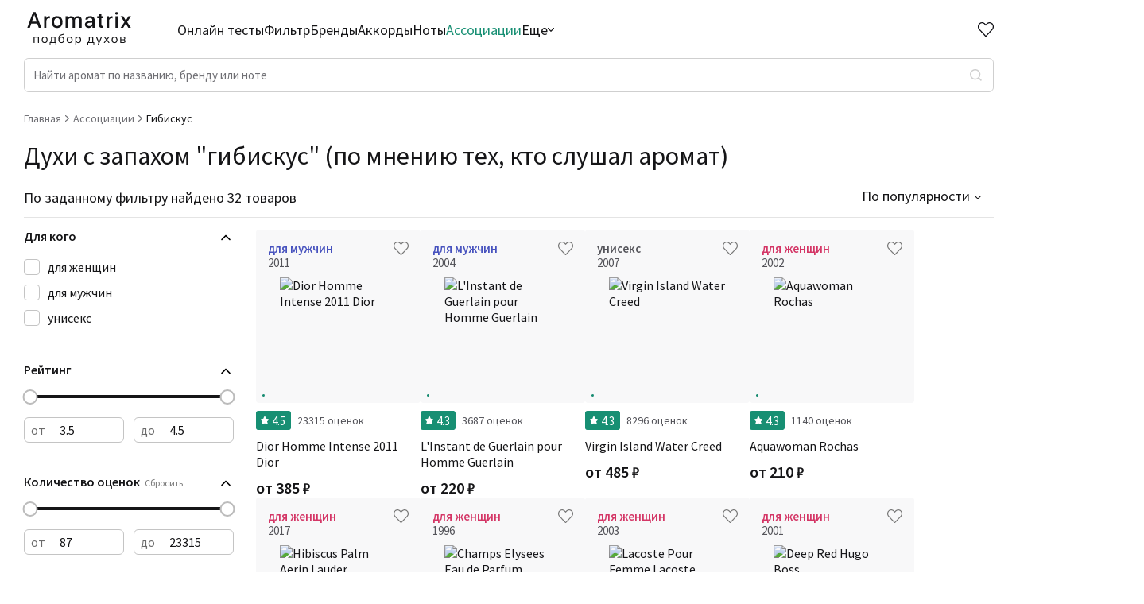

--- FILE ---
content_type: application/javascript; charset=UTF-8
request_url: https://aromatrix.ru/_next/static/chunks/2523-728716c73ce2913d.js
body_size: 2500
content:
try{let t="undefined"!=typeof window?window:"undefined"!=typeof global?global:"undefined"!=typeof globalThis?globalThis:"undefined"!=typeof self?self:{},a=(new t.Error).stack;a&&(t._sentryDebugIds=t._sentryDebugIds||{},t._sentryDebugIds[a]="b3d82e16-e94c-4635-9331-203c477596c1",t._sentryDebugIdIdentifier="sentry-dbid-b3d82e16-e94c-4635-9331-203c477596c1")}catch(t){}"use strict";(self.webpackChunk_N_E=self.webpackChunk_N_E||[]).push([[2523],{7858:function(t,a,c){c.d(a,{f:function(){return n}});let e=(t,a)=>Array.isArray(a)?a.map(a=>"".concat(t,"[]=").concat(a)).join("&"):"".concat(t,"[]=").concat(a),n=t=>Object.keys(t).map(a=>"accord_filter_below"===a?"accord_filter_below="+t[a]:"years_ago"===a?Array.isArray(t[a])?"years_ago="+t[a].sort((t,a)=>a-t)[0]:"years_ago="+t[a]:"year"===a?"min_year="+t[a][0]+"&max_year="+t[a][1]:"price"===a?"min_price="+t[a][0]+"&max_price="+t[a][1]:"plume"===a?"min_plume="+t[a][0]+"&max_plume="+t[a][1]:"persistence"===a?"min_persistence="+t[a][0]+"&max_persistence="+t[a][1]:"rating"===a?"min_rating="+t[a][0]+"&max_rating="+t[a][1]:"votes"===a?"min_votes="+t[a][0]+"&max_votes="+t[a][1]:"sort_by"===a?"sort_by="+t[a]:"filter_accords"===a?"filter_accords="+t[a]:"filter_notes_base"===a?"filter_notes_base="+t[a]:"filter_notes_middle"===a?"filter_notes_middle="+t[a]:"filter_notes_high"===a?"filter_notes_high="+t[a]:"filter_family"===a?"filter_family="+t[a]:"filter_notes"===a?"filter_notes="+t[a]:"accord_id"===a||"acc_id"===a||"brand_code"===a||"slug"===a?"":"brand_id"===a?e(a,t[a])+"&"+t.category:"page"!==a?e(a,t[a]):"").join("&")},2523:function(t,a,c){c.d(a,{BS:function(){return v},F1:function(){return u},Kk:function(){return g},MP:function(){return w},PV:function(){return U},Po:function(){return L},Q:function(){return m},So:function(){return N},V2:function(){return E},XX:function(){return _},YH:function(){return j},Z1:function(){return d},_N:function(){return D},a2:function(){return C},dV:function(){return x},dk:function(){return k},et:function(){return O},gb:function(){return f},gp:function(){return b},gs:function(){return l},iv:function(){return h},jo:function(){return s},kg:function(){return A},mR:function(){return I},on:function(){return y},ov:function(){return n},pN:function(){return i},tO:function(){return R},tS:function(){return p},to:function(){return o}});var e=c(7858);let n="https://api.aromatrix.ru",r=async t=>{console.log("//////////////////////////////////////////////url",t);try{let a=await fetch(t,{headers:{"Content-Type":"application/json"}});if(200===a.status||300===a.status){let t=await a.json();return t}}catch(t){console.log(t)}},o=async t=>await r(n+"/api/quiz-front/filter?".concat(t,"&sort_by=rating_calc&amount=36")),i=async t=>{let a=(0,e.f)(t);return await r(n+"/api/quiz-front/filter?".concat(a,"&sort_by=rating_calc&page=").concat(t.page?t.page:1,"&amount=36"))},s=async(t,a)=>{delete a.perfumer_code,delete a.perfumer;let c=a.sort_by?"sort_by="+a.sort_by:"sort_by=rating_calc",n=a.page?a.page:"1",r=(0,e.f)(a),o="page=".concat(n,"&").concat(c,"&perfumer_code=").concat(t,"&").concat(r);return await R(o)},l=async(t,a)=>{var c=new URL(n+"/api/perfumer/filter");delete a.perfumer_code,delete a.perfumer;let o=a.sort_by?"sort_by="+a.sort_by:"sort_by=rating_calc",i=a.page?a.page:"1",s=(0,e.f)(a);c.search="page=".concat(i,"&").concat(o,"&perfumer_code=").concat(t,"&").concat(s);let l=await r(c);return l},_=async t=>await r(n+"/api/search/associations-front/name?name=".concat(t)),f=async t=>await r(n+"/api/product/similar/short?product_id=".concat(t)),u=async t=>await r(n+"/api/front/association/group/".concat(t)),p=async(t,a)=>await r(n+"/api/product/maylike/".concat(t).concat(a?"?page="+a:"")),y=async function(t){let a=arguments.length>1&&void 0!==arguments[1]?arguments[1]:"short",c=arguments.length>2&&void 0!==arguments[2]?arguments[2]:1;if("short"===a)return await r(n+"/api/search?search=".concat(encodeURIComponent(t),"&count=5"));let e=n+"/api/search?search=".concat(encodeURIComponent(t),"&count=24&page=").concat(c);return await r(e)},g=async()=>{let t=await fetch(n+"/api/note/list").then(t=>t.json()).then(t=>t);return t},d=async(t,a)=>{var c=new URL(n+"/api/front/association/".concat(encodeURIComponent(t),"/products"));let o=a.sort_by?"sort_by="+a.sort_by:"sort_by=rating_calc",i=a.page?a.page:"1",s=(0,e.f)(a);c.search="page=".concat(i,"&").concat(o,"&assoc_code=").concat(encodeURIComponent(t),"&").concat(s);var l=performance.now();let _=await r(c),{filters:f}=await R(c.search);return l=performance.now()-l,_&&f&&console.log("Время выполнения = ",l/1e3),{data:_,filter:f}},b=async(t,a)=>{let c=a.sort_by?"sort_by="+a.sort_by:"sort_by=rating_calc",n=a.page?a.page:"1",r=(0,e.f)(a);return await R("page=".concat(n,"&").concat(c,"&assoc_code=").concat(encodeURIComponent(t),"&").concat(r))},h=async(t,a)=>{var c=new URL(n+"/api/front/association/group/".concat(t,"/products"));let o=a.sort_by?"sort_by="+a.sort_by:"sort_by=rating_calc",i=a.page?a.page:"1";(0,e.f)(a),c.search="page=".concat(i,"&").concat(o,"&").concat((0,e.f)(a));let s=await r(c);return s},w=async(t,a)=>{var c=new URL(n+"/api/front/characteristics/".concat(t));let o=a.sort_by?"sort_by="+a.sort_by:"sort_by=rating_calc",i=a.page?a.page:"1";(0,e.f)(a),c.search="page=".concat(i,"&").concat(o);let s=await r(c);return s},m=async(t,a,c)=>{var o=new URL(n+"/api/front/association/group/".concat(t,"/products"));let i=c.sort_by?"sort_by="+c.sort_by:"sort_by=rating_calc",s=c.page?c.page:"1",l=(0,e.f)(c);o.search="page=".concat(s,"&").concat(i,"&").concat(l);let _=await r(o);o.search="page=".concat(s,"&").concat(i,"&assoc_group_id=").concat(a,"&").concat(l);let{filters:f}=await R(o.search);return{data:_,filter:f}},v=async t=>{var a=new URL(n+"/api/filter_form/all");a.search=t;let c=await r(a);return c},R=async t=>{var a=new URL(n+"/api/filter_form/v1");a.search=t;let c=await r(a);return c},U=async t=>{var a=new URL(n+"/api/filter_form/note2");a.search=t;let c=await r(a);return c},L=async(t,a,c)=>{let n=t.sort_by?"":"&sort_by=rating_calc",r=t.page?t.page:"1",o=["notes_high","notes_middle","notes_base"],i="";if(!c){let a=!1;if(t.slug.slice(1).forEach(t=>{i+="type[]=".concat(t,"&"),-1===o.indexOf(t)&&(a=!0)}),a)return{data:null,filterData:null}}let s="page=".concat(r,"&note_page=").concat(a.code,"&").concat(i).concat((0,e.f)(t)).concat(n);return await U(s)},I=async function(t){let a=!(arguments.length>1)||void 0===arguments[1]||arguments[1],c=t.sort_by?t.sort_by:"sort_by=rating_calc",n=t.page?t.page:"1",r="page=".concat(n,"&").concat((0,e.f)(t),"&").concat(c),o=await a?R(r):v(r);return o},j=async t=>{var a=new URL(n+"/api/filter");let c=t.sort_by?t.sort_by:"sort_by=rating_calc",o=t.page?t.page:"1";(0,e.f)(t),a.search="page=".concat(o,"&").concat((0,e.f)(t),"&").concat(c);let i=await r(a);return i},k=async function(t){let a=arguments.length>1&&void 0!==arguments[1]?arguments[1]:null,c=arguments.length>2?arguments[2]:void 0;var o=new URL(n+"/api/accord/filter");let i=c.sort_by?"":"sort_by=rating_calc",s=c.page?c.page:"1",l=c.filter_accords?"":"&filter_accords=and";o.search="page=".concat(s,"&accord_code=").concat(t,"&").concat((0,e.f)(c),"&").concat(i).concat(l).concat(a?"&related_accord_code=".concat(a):"");let _=await r(o);return _},x=async(t,a,c)=>{var o=new URL(n+"/api/brand/filter");let i=c.sort_by?"":"&sort_by=rating_calc",s=c.page?c.page:"1",l=a.map(t=>"accord_code=".concat(t,"&")).join("");if(Array.isArray(c.brand)){let a=c.brand.findIndex(a=>a===t);c.brand.splice(a,1)}else delete c.brand;"page=".concat(s,"&brand_code=").concat(t,"&").concat((0,e.f)(c)).concat(i),o.search="page=".concat(s,"&brand_code=").concat(t,"&").concat((0,e.f)(c),"&").concat(l).concat(i);let _=await r(o);return _},C=async(t,a)=>{var c=new URL(n+"/api/family/filter");let o=a.sort_by?"":"&sort_by=rating_calc",i=a.page?a.page:"1",s=a.filter_family?"":"&filter_family=and";c.search="page=".concat(i,"&family_code=").concat(t,"&").concat((0,e.f)(a)).concat(o).concat(s);let l=await r(c);return l},A=async(t,a,c)=>{var o=new URL(n+"/api/note/filter");let i=t.sort_by?"":"&sort_by=rating_calc",s=t.page?t.page:"1",l=["notes_high","notes_middle","notes_base"],_="";if(!c){let a=!1;if(t.slug.slice(1).forEach(t=>{_+="type[]=".concat(t,"&"),-1===l.indexOf(t)&&(a=!0)}),a)return{data:[]}}o.search="page=".concat(s,"&note_page=").concat(a.code,"&").concat(_).concat((0,e.f)(t)).concat(i);let f=await r(o);return f},D=async t=>{let a=await fetch("".concat(n,"/api/collections/").concat(t)).then(t=>t.json()).then(t=>t.data).catch(t=>console.log(t));if(a){let t=new URL(a.url),c=t.search,e={};return c.substr(1).split("&").map(t=>{let a=t.split("=")[0],c=t.split("=")[1];e[a]?e[a].push(c):e[a]="and"===c||"or"===c||"sort_by"===a||"page"===a?c:[c]}),{collection:a,query:e}}return{collection:null,query:null}},E=async(t,a,c)=>{let n=c.sort_by?"":"&sort_by=rating_calc",r=c.page?c.page:"1",o=a.map(t=>"accord_code=".concat(t,"&")).join("");return await R("page=".concat(r,"&brand_code=").concat(t,"&").concat((0,e.f)(c),"&").concat(o).concat(n))},N=async(t,a)=>{let c=a.sort_by?"":"&sort_by=rating_calc",n=a.page?a.page:"1",r=a.filter_family?"":"&filter_family=and";return await R("page=".concat(n,"&family_code=").concat(t,"&").concat((0,e.f)(a)).concat(c).concat(r))},O=async function(t){let a=arguments.length>1&&void 0!==arguments[1]?arguments[1]:null,c=arguments.length>2?arguments[2]:void 0,n=c.sort_by?"":"sort_by=rating_calc",r=c.page?c.page:"1",o=c.filter_accords?"":"&filter_accords=and",i="page=".concat(r,"&accord_code=").concat(t,"&").concat((0,e.f)(c),"&").concat(n).concat(o).concat(a?"&related_accord_code=".concat(a):"");return await R(i)}}}]);

--- FILE ---
content_type: application/javascript; charset=UTF-8
request_url: https://aromatrix.ru/_next/static/chunks/pages/association/%5Bassociation%5D-8d97a266a556fba1.js
body_size: 6344
content:
try{let e="undefined"!=typeof window?window:"undefined"!=typeof global?global:"undefined"!=typeof globalThis?globalThis:"undefined"!=typeof self?self:{},t=(new e.Error).stack;t&&(e._sentryDebugIds=e._sentryDebugIds||{},e._sentryDebugIds[t]="9bf23ed8-fd4d-4b87-8b4d-576948aa5010",e._sentryDebugIdIdentifier="sentry-dbid-9bf23ed8-fd4d-4b87-8b4d-576948aa5010")}catch(e){}(self.webpackChunk_N_E=self.webpackChunk_N_E||[]).push([[872,4174,6027],{8992:function(e,t,a){(window.__NEXT_P=window.__NEXT_P||[]).push(["/association/[association]",function(){return a(674)}])},8279:function(e,t,a){"use strict";var l=a(5893),i=a(7294),n=a(1664),s=a.n(n);let r=e=>{let{links:t,last_link:a}=e;return(0,l.jsxs)("ul",{className:"BreadCrumbs BreadCrumbs--Main",itemScope:!0,itemType:"https://schema.org/BreadcrumbList",children:[t&&t.map((e,t)=>(0,l.jsxs)("li",{className:"BreadCrumbs__Link",itemProp:"itemListElement",itemScope:!0,itemType:"https://schema.org/ListItem",children:[(0,l.jsx)(s(),{prefetch:!1,href:e.link,itemProp:"item",itemType:"https://schema.org/WebPage",children:(0,l.jsx)("span",{itemProp:"name",children:e.name})}),(0,l.jsx)("meta",{itemProp:"position",content:t+1}),(0,l.jsx)("svg",{width:"5",height:"8",viewBox:"0 0 5 8",fill:"none",xmlns:"http://www.w3.org/2000/svg",children:(0,l.jsx)("path",{fillRule:"evenodd",clipRule:"evenodd",d:"M4.81694 3.59594C5.06102 3.8191 5.06102 4.1809 4.81694 4.40406L1.06694 7.83263C0.822864 8.05579 0.427136 8.05579 0.183058 7.83263C-0.0610193 7.60948 -0.0610193 7.24767 0.183058 7.02451L3.49112 4L0.183059 0.975489C-0.061019 0.752333 -0.061019 0.390524 0.183059 0.167367C0.427136 -0.0557894 0.822865 -0.0557894 1.06694 0.167367L4.81694 3.59594Z",fill:"#6F6F74"})})]},e.name+t)),(0,l.jsxs)("li",{className:"BreadCrumbs__Link--last",itemProp:"itemListElement",itemScope:!0,itemType:"https://schema.org/ListItem",children:[(0,l.jsx)("span",{itemProp:"name",children:a}),(0,l.jsx)("meta",{itemProp:"position",content:t.length+1})]})]})};t.Z=(0,i.memo)(r,()=>!0)},6027:function(e,t,a){"use strict";a.r(t);var l=a(5893);a(7294);var i=a(78),n=a(1163);let s=e=>{let{bricksData:t,deleteFilter:a,filterData:s,filter:r,fromMobFilter:o=!1}=e;(0,n.useRouter)();let{bricks:c,excludedBricks:d,isBricks:_}=(0,i.b)(r,s);return _?(0,l.jsxs)("div",{className:"Bricks",children:[(0,l.jsxs)("div",{className:"Bricks__Row",children:[c.map((e,t)=>{if(e.content)return(0,l.jsxs)("div",{className:"BricksItem",onClick:()=>a(e.key,e.id?e.id:null),children:[(0,l.jsx)("span",{className:"BricksItem__Content",children:"".concat(e.prefix,": ").concat(e.content)}),(0,l.jsx)("span",{className:"BricksItem__Close"})]},e.prefix+e.id)}),_&&(0,l.jsxs)("div",{className:"BricksItem BricksItem--clear",onClick:()=>a("all"),children:[(0,l.jsx)("span",{className:"BricksItem__Content",children:"Очистить все"}),(0,l.jsx)("span",{className:"BricksItem__Close"})]},"clear__all")]}),0!==d.length&&(0,l.jsx)("div",{className:"Bricks__Row",children:d.map((e,t)=>{if(e.content)return(0,l.jsxs)("div",{className:"BricksItem BricksItem--excluded",onClick:()=>a(e.key,e.id?e.id:null),children:[(0,l.jsxs)("span",{className:"BricksItem__Content",children:[(0,l.jsx)("span",{children:"".concat(e.prefix,":")})," ","".concat(e.content)]}),(0,l.jsx)("span",{onClick:()=>a(e.key,e.id?e.id:null),className:"BricksItem__Close"})]},e.prefix+e.id)})}),_&&(0,l.jsxs)("div",{className:"BricksItem BricksItem--clear BricksItem--out",onClick:()=>a("all"),children:[(0,l.jsx)("span",{className:"BricksItem__Content",children:"Очистить все"}),(0,l.jsx)("span",{className:"BricksItem__Close"})]},"clear__all")]}):null};t.default=s},4174:function(e,t,a){"use strict";a.r(t);var l=a(5893);let i=e=>{let{isMobile:t=!1,ifInProduct:a=!1,className:i=""}=e;return(0,l.jsx)("div",{className:["loaderWrapper",i,t&&a?"mobile":""].join(" "),children:(0,l.jsxs)("div",{className:"lds-ring",children:[(0,l.jsx)("div",{}),(0,l.jsx)("div",{}),(0,l.jsx)("div",{}),(0,l.jsx)("div",{})]})})};t.default=i},6462:function(e,t,a){"use strict";var l=a(5893),i=a(5152),n=a.n(i),s=a(4174),r=a(1664),o=a.n(r);let c=n()(()=>Promise.all([a.e(9755),a.e(6973)]).then(a.bind(a,6973)),{loadableGenerated:{webpack:()=>[6973]},loading:()=>(0,l.jsx)("p",{})}),d=e=>{let{productsPerPage:t,loading:a,isLoading:i=!1,isFavPage:n=!1,favHandler:r=null}=e;return(0,l.jsxs)("section",{className:"ProductList",children:[a&&(0,l.jsx)(s.default,{isMobile:!1,ifInProduct:!0}),!a&&t&&0!==t.length&&t.map((e,t)=>(0,l.jsx)(c,{product:e,loading:a,favHandler:r},e.code+t)),(!t||0===t.length)&&!n&&(0,l.jsx)("div",{className:"ProductList__NotFound",children:"Ароматы по заданным фильтрам не найдены"}),(!t||0===t.length)&&n&&(0,l.jsxs)("div",{className:"ProductList__NotFound",children:[(0,l.jsx)("div",{children:"Ваш список избранного пока пуст"}),(0,l.jsx)("div",{className:"ProductList__NotFoundLink",children:(0,l.jsx)(o(),{href:"/podbor",children:"Подобрать аромат"})})]})]})};t.Z=d},7671:function(e,t,a){"use strict";var l=a(5893),i=a(7294),n=a(9072);let s=e=>{let{title:t,sort:a,changeSort:s,showMobFilter:r,total:o}=e,[c,d]=(0,i.useState)([{label:"По популярности",value:"rating_calc"},{label:"По году выпуска",value:"year"}]),_=(0,i.useCallback)(e=>{s(e.target.dataset.value)},[s]);return(0,l.jsxs)("div",{className:"TitleTop "+(o?"withTotal":""),children:[(0,l.jsxs)("div",{children:[(0,l.jsx)("h1",{className:"TitleTop__Title",children:t}),o>=0&&(0,l.jsx)("p",{className:"TitleTop__Text__Total",children:o>0?"По заданному фильтру найдено ".concat(o," товаров"):""})]}),(0,l.jsxs)("div",{className:"TitleTop__Sort",children:[r&&(0,l.jsxs)("button",{className:"TitleTop__MobileFilterIcon",onClick:r,children:[(0,l.jsx)("span",{children:"Фильтры"}),(0,l.jsx)("svg",{width:"20",height:"16",viewBox:"0 0 20 16",fill:"none",xmlns:"http://www.w3.org/2000/svg",children:(0,l.jsx)("path",{d:"M2.17341 12.988L2.16373 12.9505H2.125H0.05V11.0505H2.126H2.16473L2.17441 11.013C2.68756 9.0256 4.63735 7.76239 6.6609 8.10635C8.68445 8.45031 10.1074 10.2868 9.93504 12.3321C9.76271 14.3775 8.05256 15.95 5.99999 15.9505C4.19804 15.9514 2.6239 14.7327 2.17341 12.988ZM6 9.95049H5.99995C4.88003 9.95163 3.96828 10.8513 3.95224 11.9711C3.93619 13.0909 4.82178 14.0164 5.94121 14.0496C6.92388 14.0788 7.76745 13.4109 7.99299 12.4905H8H8.05V12.0905V12.0005C8.05 10.8683 7.13218 9.95049 6 9.95049ZM7.17441 4.98799L7.16473 4.95049H7.126H0.05V3.05049H7.126H7.16473L7.17441 3.01299C7.68756 1.0256 9.63735 -0.237611 11.6609 0.106348C13.6845 0.450307 15.1074 2.2868 14.935 4.33213C14.7627 6.37746 13.0526 7.94997 11 7.95049C9.19842 7.95095 7.6248 6.73235 7.17441 4.98799ZM11 1.95049L10.9999 1.95049C9.88003 1.95163 8.96828 2.85131 8.95224 3.97112C8.93619 5.09092 9.82178 6.01636 10.9412 6.04959C11.9239 6.07876 12.7675 5.41091 12.993 4.49049H13H13.05V4.09049V4.00049C13.05 2.86831 12.1322 1.95049 11 1.95049ZM19.95 12.9505H11.05V11.0505H19.95V12.9505ZM19.95 4.95049H16.05V3.05049H19.95V4.95049Z",fill:"white",stroke:"#151517",strokeWidth:"0.1"})})]}),(0,l.jsx)(n.Z,{onChange:_,selected:a,options:c})]})]})};t.Z=(0,i.memo)(s)},9072:function(e,t,a){"use strict";var l=a(5893),i=a(7294);let n=e=>{let{options:t,selected:a,onChange:n}=e,[s,r]=(0,i.useState)(!1),o=(0,i.useCallback)(e=>"rating_calc"==e?"По популярности":"year"==e?"По году выпуска":void 0,[]),[c,d]=(0,i.useState)(o(a)),_=(0,i.useCallback)(e=>{r(!1),d(o(e.target.dataset.value)),n(e)},[n]);return(0,i.useEffect)(()=>{o(a)!==c&&d(o(a))},[a]),(0,l.jsxs)("div",{className:"Select ".concat(s?"shown":""),children:[(0,l.jsx)("div",{onClick:()=>r(!s),className:"Select__Selected",children:c}),(0,l.jsx)("ul",{className:"Select__List",children:t.map((e,t)=>(0,l.jsx)("li",{"data-value":e.value,onClick:_,children:e.label},e.value))})]})};t.Z=(0,i.memo)(n)},78:function(e,t,a){"use strict";a.d(t,{b:function(){return l}});let l=(e,t)=>{var a,l,i,n,s,r,o,c,d,_;t&&!t.years_ago&&(t.years_ago={property_name:"Ароматы за последние годы",property_code:"years_ago",values:[{property_code:"years_ago",filter_element_id:1,filter_element_name:"1 год"},{property_code:"years_ago",filter_element_id:2,filter_element_name:"2 года"},{property_code:"years_ago",filter_element_id:3,filter_element_name:"3 года"},{property_code:"years_ago",filter_element_id:5,filter_element_name:"5 лет"},{property_code:"years_ago",filter_element_id:10,filter_element_name:"10 лет"}]}),e&&!e.years_ago&&(e.years_ago=[]);let{rating:m,year:u,votes:f,price:p,plume:v,persistence:y}=e,x=(null===(a=t.brand)||void 0===a?void 0:a.values)?Array.isArray(t.brand.values)?t.brand.values:Object.values(t.brand.values):[],h=(null===(l=t.gender)||void 0===l?void 0:l.values)?Array.isArray(t.gender.values)?t.gender.values:Object.values(t.gender.values):[],g=(null===(i=t.accords)||void 0===i?void 0:i.values)?Array.isArray(t.accords.values)?t.accords.values:Object.values(t.accords.values):[],b=(null===(n=t.family)||void 0===n?void 0:n.values)?Array.isArray(t.family.values)?t.family.values:Object.values(t.family.values):[],j=(null===(s=t.country)||void 0===s?void 0:s.values)?Array.isArray(t.country.values)?t.country.values:Object.values(t.country.values):[],k=(null===(r=t.notes_high)||void 0===r?void 0:r.values)?Array.isArray(t.notes_high.values)?t.notes_high.values:Object.values(t.notes_high.values):[],C=(null===(o=t.notes_middle)||void 0===o?void 0:o.values)?Array.isArray(t.notes_middle.values)?t.notes_middle.values:Object.values(t.notes_middle.values):[],N=(null===(c=t.notes_base)||void 0===c?void 0:c.values)?Array.isArray(t.notes_base.values)?t.notes_base.values:Object.values(t.notes_base.values):[],w=t.notes.values?Array.isArray(t.notes.values)?t.notes.values:Object.values(t.notes.values):[],S=(null===(d=t.time_year)||void 0===d?void 0:d.values)?Array.isArray(t.time_year.values)?t.time_year.values:Object.values(t.time_year.values):[],I=(null===(_=t.years_ago)||void 0===_?void 0:_.values)?Array.isArray(t.years_ago.values)?t.years_ago.values:Object.values(t.years_ago.values):[],P=e.brand&&e.brand.map(e=>x.find(t=>t.filter_element_id===e))||[],B=e.gender&&e.gender.map(e=>h.find(t=>t.filter_element_id===e)),L=e.accords&&e.accords.map(e=>g.find(t=>t.filter_element_id===e))||[],A=e.family&&e.family.map(e=>b.find(t=>t.filter_element_id===e))||[],O=e.notes&&e.notes.map(e=>w.find(t=>t.filter_element_id===e)),T=e.notes_base&&e.notes_base.map(e=>N.find(t=>t.filter_element_id===e)),F=e.notes_middle&&e.notes_middle.map(e=>C.find(t=>t.filter_element_id===e)),H=e.notes_high&&e.notes_high.map(e=>k.find(t=>t.filter_element_id===e)),M=e.country&&e.country.map(e=>j.find(t=>t.filter_element_id===e))||[],Z=e.time_year&&e.time_year.map(e=>S.find(t=>t.filter_element_id===e))||[],E=e.years_ago&&e.years_ago.map(e=>I.find(t=>t.filter_element_id===e)),V=e.exc_brand&&e.exc_brand.map(e=>x.find(t=>t.filter_element_id===e))||[],q=e.exc_accords&&e.exc_accords.map(e=>g.find(t=>t.filter_element_id===e))||[],D=e.exc_family&&e.exc_family.map(e=>b.find(t=>t.filter_element_id===e))||[],R=e.exc_notes_base&&e.exc_notes_base.map(e=>N.find(t=>t.filter_element_id===e)),J=e.exc_notes_middle&&e.exc_notes_middle.map(e=>C.find(t=>t.filter_element_id===e)),G=e.exc_notes_high&&e.exc_notes_high.map(e=>k.find(t=>t.filter_element_id===e)),W=e.exc_country&&e.exc_country.map(e=>j.find(t=>t.filter_element_id===e))||[],U=e.exc_notes&&e.exc_notes.map(e=>w.find(t=>t.filter_element_id===e)),X=JSON.stringify(e.year)!==JSON.stringify([+t.year.min_value,+t.year.max_value]),z=[...B.map(e=>({key:"gender",prefix:"Для",content:e.filter_element_name,id:e.filter_element_id})),...P.map(e=>({key:"brand",prefix:"Бренд",content:e.filter_element_name,id:e.filter_element_id})),...T.map(e=>({key:"notes_base",prefix:"Базовая нота",content:e.filter_element_name,id:e.filter_element_id})),...F.map(e=>({key:"notes_middle",prefix:"Средняя нота",content:e.filter_element_name,id:e.filter_element_id})),...H.map(e=>({key:"notes_high",prefix:"Верхняя нота",content:e.filter_element_name,id:e.filter_element_id})),...O.map(e=>({key:"notes",prefix:"Нота",content:e.filter_element_name,id:e.filter_element_id})),...L.map(e=>({key:"accords",prefix:"Аккорд",content:e.filter_element_name,id:e.filter_element_id})),...A.map(e=>({key:"family",prefix:"Семейство",content:e.filter_element_name,id:e.filter_element_id})),...Z.map(e=>({key:"time_year",prefix:"Время года",content:e.filter_element_name,id:e.filter_element_id})),...E.map(e=>({key:"years_ago",prefix:"Ароматы за последние годы",content:e.filter_element_name,id:e.filter_element_id})),...M.map(e=>({key:"country",prefix:"Страна",content:e.filter_element_name,id:e.filter_element_id})),{key:"rating",prefix:"Рейтинг",content:m&&(0!==m[0]||5!==m[1])?"от ".concat(m[0]," до ").concat(m[1]):null},{key:"votes",prefix:"Количество оценок",content:f&&(f[0]!==t.votes.min_value||f[1]!==t.votes.max_value)?"от ".concat(f[0]," до ").concat(f[1]):null},{key:"year",prefix:"Год",content:0!==u.length&&X?"от ".concat(u[0]," до ").concat(u[1]):null},{key:"price",prefix:"Цена",content:p&&(p[0]!==t.price.min_value||p[1]!==t.price.max_value)?"от ".concat(p[0]," до ").concat(p[1]):null},{key:"plume",prefix:"Шлейф",content:v&&(v[0]!==+t.plume.min_value||v[1]!==+t.plume.max_value)?"от ".concat(v[0]," до ").concat(v[1]):null},{key:"persistence",prefix:"Стойкость",content:y&&(y[0]!==+t.persistence.min_value||y[1]!==+t.persistence.max_value)?"от ".concat(y[0]," до ").concat(y[1]):null}],K=[...V.map(e=>({key:"exc_brand_id",prefix:"Исключен бренд",content:e.filter_element_name,id:e.filter_element_id})),...R.map(e=>({key:"exc_notes_base",prefix:"Исключена базовая нота",content:e.filter_element_name,id:e.filter_element_id})),...U.map(e=>({key:"exc_notes",prefix:"Исключена нота",content:e.filter_element_name,id:e.filter_element_id})),...J.map(e=>({key:"exc_notes_middle",prefix:"Исключена средняя нота",content:e.filter_element_name,id:e.filter_element_id})),...G.map(e=>({key:"exc_notes_high",prefix:"Исключена верхняя нота",content:e.filter_element_name,id:e.filter_element_id})),...q.map(e=>({key:"exc_accords",prefix:"Исключен аккорд",content:e.filter_element_name,id:e.filter_element_id})),...D.map(e=>({key:"exc_family",prefix:"Исключено семейство",content:e.filter_element_name,id:e.filter_element_id})),...W.map(e=>({key:"exc_country",prefix:"Исключена страна",content:e.filter_element_name,id:e.filter_element_id}))],Q=0!==z.filter(e=>null!==e.content).length||0!==K.filter(e=>null!==e.content).length;return{bricks:z,excludedBricks:K,isBricks:Q}}},674:function(e,t,a){"use strict";a.r(t),a.d(t,{__N_SSP:function(){return b}});var l=a(5893),i=a(7294),n=a(9008),s=a.n(n),r=a(5152),o=a.n(r),c=a(2523),d=a(8279),_=a(6462),m=a(6027),u=a(7671),f=a(4174),p=a(7858),v=a(1163);let y=o()(()=>a.e(5582).then(a.bind(a,5582)),{loadableGenerated:{webpack:()=>[5582]}}),x=o()(()=>Promise.all([a.e(3662),a.e(5478),a.e(7063),a.e(4083),a.e(5007),a.e(6850)]).then(a.bind(a,5007)),{loadableGenerated:{webpack:()=>[5007]}}),h=o()(()=>Promise.all([a.e(3662),a.e(5478),a.e(7063),a.e(4083),a.e(3233),a.e(5121)]).then(a.bind(a,3233)),{loadableGenerated:{webpack:()=>[3233]},ssr:!1}),g=e=>{let{data:t,isMobile:a,filterFromUri:n,filterData:r}=e,o=(0,v.useRouter)(),[g,b]=(0,i.useState)(!1),[j,k]=(0,i.useState)(!1),[C,N]=(0,i.useState)([]),[w,S]=(0,i.useState)(r),[I,P]=(0,i.useState)(t.current_page!==t.last_page&&1!==t.last_page),[B,L]=(0,i.useState)(n.page?n.page:1),[A,O]=(0,i.useState)(!1),[T,F]=(0,i.useState)(!1),H={filter_accords:"or",filter_notes_high:"or",filter_notes_middle:"or",filter_notes_base:"or",filter_family:"or",filter_notes:"or",gender:[],accords:[],assoc:[],family:[],notes_high:[],notes_middle:[],notes_base:[],price:[+r.price.min_value,+r.price.max_value],plume:[+r.plume.min_value,+r.plume.max_value],persistence:[+r.persistence.min_value,+r.persistence.max_value],rating:[0,5],votes:[+r.votes.min_value,+r.votes.max_value],year:[+r.year.min_value,+r.year.max_value],brand:[],time_year:[],country:[],sort_by:"rating_calc",exc_accords:[],exc_assoc:[],exc_family:[],exc_notes_high:[],exc_notes_middle:[],exc_notes_base:[],exc_brand:[],exc_country:[],page:"1",notes:[],exc_notes:[],years_ago:[]},[M,Z]=(0,i.useState)({...H,...n});(0,i.useEffect)(()=>{P(t.current_page!==t.last_page&&1!==t.last_page)},[t.last_page,t.current_page]),(0,i.useEffect)(()=>{N([]);let e=e=>{e.includes("/association/")&&F(!0)},t=()=>{F(!1)};return o.events.on("routeChangeStart",e),o.events.on("routeChangeComplete",t),o.events.on("routeChangeError",t),()=>{o.events.off("routeChangeStart",e),o.events.off("routeChangeComplete",t),o.events.off("routeChangeError",t)}},[o]);let E=async()=>{k(!0);let e=await (0,c.Z1)(o.query.association,{...o.query,page:+B+1});N([...C,...e.data.data]),L(+B+1),k(!1)};(0,i.useEffect)(()=>{n.page&&L(+n.page)},[n.page]);let V=e=>{let t=Object.keys(e).filter(t=>JSON.stringify(e[t])!==JSON.stringify(H[t])),a={};t.map(t=>{a[t]=e[t]}),delete a.association,0!==t.length?o.push({pathname:"/association/".concat(o.query.association),query:{...a,page:"1"}},void 0,{scroll:!1}):o.push({pathname:"/association/".concat(o.query.association),query:{}},void 0,{scroll:!1})},[q,D]=(0,i.useState)(),R=async(e,t)=>{let a=Object.keys(e).filter(t=>JSON.stringify(e[t])!==JSON.stringify(H[t])),l={};a.map(t=>{l[t]=e[t]});var i=new URL(c.ov+"/api/filter");let n=l.sort_by?l.sort_by:"sort_by=rating_calc",s=l.page?l.page:"1";i.search="page=".concat(s,"&assoc_code=").concat(o.query.association,"&").concat((0,p.f)(l),"&").concat(n);let{filters:r,infoblock:d}=await (0,c.tO)(i.search);if(t)return r;D(d.totalItemsFound),S(r)},J=()=>{Z({...H}),V({...H},!0)},G=e=>{e.years_ago.length>M.years_ago.length?e.year=H.year:(e.year[0]!==M.year[0]||e.year[1]!==M.year[1])&&(e.years_ago=H.years_ago),Z({...e}),V(e)},W=(e,t)=>{if("all"===e)Z({...H}),V({...H},!0);else if(null===t){let t={...M};t[e]=[...H[e]],Z({...t}),V({...t})}else{let a={...M},l=a[e].findIndex(e=>e===t);a[e].splice(l,1),Z({...a}),V({...a})}},U=()=>{if(g){document.body.classList.remove("overflow");let e={...o.query};delete e.filterShown,o.push({pathname:"/podbor/",query:{...e}},void 0,{shallow:!0})}else document.body.classList.add("overflow");b(!g)},X=e=>{let t={...M};t.sort_by=e,Z({...t}),V({...t})};return(0,l.jsxs)(l.Fragment,{children:[(0,l.jsxs)(s(),{children:[(0,l.jsx)("title",{children:t.seo.seo_title}),(0,l.jsx)("meta",{name:"description",content:t.seo.seo_description}),(0,l.jsx)("meta",{property:"og:description",content:t.seo.seo_description}),(0,l.jsx)("meta",{name:"og:title",content:t.seo.seo_title})]}),(0,l.jsxs)(l.Fragment,{children:[(0,l.jsx)(d.Z,{last_link:t.association.name[0].toUpperCase()+t.association.name.slice(1),links:[{name:"Главная",link:"/"},{name:"Ассоциации",link:"/association"}]}),(0,l.jsx)(u.Z,{total:t.total,title:t.seo.title,changeSort:X,sort:M.sort_by,showMobFilter:U}),(0,l.jsxs)("div",{className:"FilterPage",children:[!a&&(0,l.jsx)(x,{filterData:r,filter:M,updateFilter:G,clearAll:J,getFilter:R}),a&&(0,l.jsx)(h,{filterData:w,filter:M,updateFilter:G,isMobileShown:g,close:U,clearAll:J,isMobile:a,onFilterDelete:W,getFilter:R,total:q}),(0,l.jsxs)("div",{className:"FilterPage__Right",children:[(0,l.jsx)(m.default,{bricksData:null,filter:M,filterData:r,deleteFilter:W}),(0,l.jsx)(_.Z,{loading:T,productsPerPage:[...t.data,...C]}),T&&(0,l.jsx)(f.default,{isMobile:a,ifInProduct:!0}),I&&!T&&B!==t.last_page&&(0,l.jsx)("div",{className:"FilterPage__ShowMoreContainer",children:(0,l.jsx)("div",{onClick:E,className:["FilterPage__ShowMore",j?"loading":""].join(" "),children:j?(0,l.jsxs)("div",{className:"ring",children:[(0,l.jsx)("div",{}),(0,l.jsx)("div",{}),(0,l.jsx)("div",{}),(0,l.jsx)("div",{})]}):(0,l.jsx)(l.Fragment,{children:"Показать еще"})})}),t.last_page>1&&!T&&(0,l.jsx)(y,{isMobile:a,currentPage:0===C.length?t.current_page:B,allPages:t.last_page})]})]})]})]})};var b=!0;t.default=g}},function(e){e.O(0,[1664,2523,9774,2888,179],function(){return e(e.s=8992)}),_N_E=e.O()}]);

--- FILE ---
content_type: application/javascript; charset=UTF-8
request_url: https://aromatrix.ru/_next/static/chunks/pages/family-c3773449a773a824.js
body_size: 1792
content:
try{let e="undefined"!=typeof window?window:"undefined"!=typeof global?global:"undefined"!=typeof globalThis?globalThis:"undefined"!=typeof self?self:{},t=(new e.Error).stack;t&&(e._sentryDebugIds=e._sentryDebugIds||{},e._sentryDebugIds[t]="2c23590d-1354-4d24-a362-95c9d3a133e6",e._sentryDebugIdIdentifier="sentry-dbid-2c23590d-1354-4d24-a362-95c9d3a133e6")}catch(e){}(self.webpackChunk_N_E=self.webpackChunk_N_E||[]).push([[83],{5358:function(e,t,s){(window.__NEXT_P=window.__NEXT_P||[]).push(["/family",function(){return s(712)}])},3743:function(e,t,s){"use strict";var i=s(5893);s(7294);var n=s(1664),l=s.n(n);let r=e=>{let{letter:t,onChoseHandler:s,chosenLetter:n,link:r}=e,c=e=>{r&&t===n&&e.preventDefault(),s(t)};return r?(0,i.jsx)(l(),{href:"".concat(r).concat(t.toLowerCase()),scroll:!1,replace:!0,children:(0,i.jsx)("span",{className:"AlphabetBrick ".concat(n===t?"chosen":""),onClick:c,children:(0,i.jsx)("div",{className:"AlphabetBrick__Inner",children:(0,i.jsx)("div",{className:"AlphabetBrick__Letter",children:t})})})}):(0,i.jsx)("div",{onClick:c,className:"AlphabetBrick ".concat(n===t?"chosen":""),children:(0,i.jsx)("div",{className:"AlphabetBrick__Inner",children:(0,i.jsx)("div",{className:"AlphabetBrick__Letter",children:t})})})};t.Z=r},7173:function(e,t,s){"use strict";var i=s(5893),n=s(3743);let l=e=>{let{accords:t,chosenLetter:s,onChosenUpdate:l,link:r=""}=e;return(0,i.jsx)("div",{className:"AlphabetBricksList",children:t.map(e=>{let t=e.title?e.title:e;return(0,i.jsx)(n.Z,{letter:t,chosenLetter:s,onChoseHandler:l,link:r},t+"brick")})})};t.Z=l},8279:function(e,t,s){"use strict";var i=s(5893),n=s(7294),l=s(1664),r=s.n(l);let c=e=>{let{links:t,last_link:s}=e;return(0,i.jsxs)("ul",{className:"BreadCrumbs BreadCrumbs--Main",itemScope:!0,itemType:"https://schema.org/BreadcrumbList",children:[t&&t.map((e,t)=>(0,i.jsxs)("li",{className:"BreadCrumbs__Link",itemProp:"itemListElement",itemScope:!0,itemType:"https://schema.org/ListItem",children:[(0,i.jsx)(r(),{prefetch:!1,href:e.link,itemProp:"item",itemType:"https://schema.org/WebPage",children:(0,i.jsx)("span",{itemProp:"name",children:e.name})}),(0,i.jsx)("meta",{itemProp:"position",content:t+1}),(0,i.jsx)("svg",{width:"5",height:"8",viewBox:"0 0 5 8",fill:"none",xmlns:"http://www.w3.org/2000/svg",children:(0,i.jsx)("path",{fillRule:"evenodd",clipRule:"evenodd",d:"M4.81694 3.59594C5.06102 3.8191 5.06102 4.1809 4.81694 4.40406L1.06694 7.83263C0.822864 8.05579 0.427136 8.05579 0.183058 7.83263C-0.0610193 7.60948 -0.0610193 7.24767 0.183058 7.02451L3.49112 4L0.183059 0.975489C-0.061019 0.752333 -0.061019 0.390524 0.183059 0.167367C0.427136 -0.0557894 0.822865 -0.0557894 1.06694 0.167367L4.81694 3.59594Z",fill:"#6F6F74"})})]},e.name+t)),(0,i.jsxs)("li",{className:"BreadCrumbs__Link--last",itemProp:"itemListElement",itemScope:!0,itemType:"https://schema.org/ListItem",children:[(0,i.jsx)("span",{itemProp:"name",children:s}),(0,i.jsx)("meta",{itemProp:"position",content:t.length+1})]})]})};t.Z=(0,n.memo)(c,()=>!0)},712:function(e,t,s){"use strict";s.r(t),s.d(t,{__N_SSP:function(){return m}});var i=s(5893),n=s(9008),l=s.n(n),r=s(1664),c=s.n(r),a=s(7294),d=s(8279),o=s(7173);s(3743);let h=e=>{let{families:t,acc:s}=e,[n,r]=(0,a.useState)(""),[h,m]=(0,a.useState)(s),p=e=>{e!==n?(r(e),m([...s.filter(t=>t.title===e)])):(m(s),r(""))};return(0,i.jsxs)(i.Fragment,{children:[(0,i.jsxs)(l(),{children:[(0,i.jsx)("title",{children:t.seo.title}),(0,i.jsx)("meta",{name:"description",content:t.seo.description}),(0,i.jsx)("meta",{property:"og:description",content:t.seo.description}),(0,i.jsx)("meta",{name:"og:title",content:t.seo.title})]}),(0,i.jsx)(d.Z,{links:[{link:"/",name:"Главная"}],last_link:"Семейства"}),(0,i.jsxs)("div",{className:"TitleTop TitleTop--Outer",children:[(0,i.jsx)("h1",{className:"TitleTop__Title",children:"Cемейства"}),(0,i.jsx)("div",{className:"TitleTop__BricksInfo",children:"Выберите букву"})]}),(0,i.jsx)(o.Z,{chosenLetter:n,onChosenUpdate:p,accords:s}),(0,i.jsx)("div",{className:"PropertyList",children:s&&h.map(e=>(0,i.jsxs)("div",{className:"PropertyList__Item",children:[(0,i.jsx)("div",{className:"PropertyList__ItemLetter",children:e.title}),(0,i.jsxs)("div",{className:"PropertyList__ItemList",children:[(0,i.jsx)("ul",{children:e.lines&&e.lines.first.map((e,t)=>(0,i.jsx)("li",{children:(0,i.jsx)(c(),{prefetch:!1,href:"family/".concat(e.code),children:e.name})},e.code))}),(0,i.jsx)("ul",{children:e.lines&&e.lines.second.map((e,t)=>(0,i.jsx)("li",{children:(0,i.jsx)(c(),{prefetch:!1,href:"family/".concat(e.code),children:e.name})},e.code))}),(0,i.jsx)("ul",{children:e.lines&&e.lines.third.map((e,t)=>(0,i.jsx)("li",{children:(0,i.jsx)(c(),{prefetch:!1,href:"family/".concat(e.code),children:e.name})},e.code))}),(0,i.jsx)("ul",{children:e.lines&&e.lines.fourth.map((e,t)=>(0,i.jsx)("li",{children:(0,i.jsx)(c(),{prefetch:!1,href:"family/".concat(e.code),children:e.name})},e.code))})]})]},e.title))})]})};var m=!0;t.default=h}},function(e){e.O(0,[1664,9774,2888,179],function(){return e(e.s=5358)}),_N_E=e.O()}]);

--- FILE ---
content_type: application/javascript; charset=UTF-8
request_url: https://aromatrix.ru/_next/static/chunks/793.353ee0f0efd9105d.js
body_size: 906
content:
try{let e="undefined"!=typeof window?window:"undefined"!=typeof global?global:"undefined"!=typeof globalThis?globalThis:"undefined"!=typeof self?self:{},c=(new e.Error).stack;c&&(e._sentryDebugIds=e._sentryDebugIds||{},e._sentryDebugIds[c]="bae114af-670c-4761-9b1f-397b051ceea9",e._sentryDebugIdIdentifier="sentry-dbid-bae114af-670c-4761-9b1f-397b051ceea9")}catch(e){}"use strict";(self.webpackChunk_N_E=self.webpackChunk_N_E||[]).push([[793],{793:function(e,c,s){s.r(c);var a=s(5893),l=s(7294),n=s(1664),i=s.n(n),t=s(1820),d=s.n(t),r=s(1163);let o=e=>{let{isOpen:c,onClick:s}=e,n=(0,r.useRouter)(),t=(0,l.useCallback)(e=>{s()},[]);return(0,l.useEffect)(()=>{c?document.body.classList.add("overflow"):document.body.classList.remove("overflow")},[c]),(0,a.jsxs)(a.Fragment,{children:[(0,a.jsx)("nav",{className:"".concat(d().MobileNav," ").concat(c?d().open:""),children:(0,a.jsxs)("ul",{className:d().MobileNav__List,children:[(0,a.jsx)("li",{className:"".concat(n.asPath.includes("/quiz/")?d().active:""),children:(0,a.jsx)(i(),{href:"/quiz",onClick:t,children:"Онлайн тесты"})}),(0,a.jsx)("li",{className:"".concat(n.asPath.includes("/podbor/")?d().active:""),children:(0,a.jsx)(i(),{href:"/podbor",onClick:t,children:"Фильтр"})}),(0,a.jsx)("li",{className:"".concat(n.asPath.includes("/brands")?d().active:""),children:(0,a.jsx)(i(),{href:"/brands",onClick:t,children:"Бренды"})}),(0,a.jsx)("li",{className:"".concat(n.asPath.includes("/accords")||n.asPath.includes("/accord")?d().active:""),children:(0,a.jsx)(i(),{href:"/accords",onClick:t,children:"Аккорды"})}),(0,a.jsx)("li",{className:"".concat(n.asPath.includes("/notes")?d().active:""),children:(0,a.jsx)(i(),{href:"/notes",onClick:t,children:"Ноты"})}),(0,a.jsx)("li",{className:"".concat(n.asPath.includes("/association")?d().active:""),children:(0,a.jsx)(i(),{prefetch:!1,href:"/association",onClick:t,children:"Ассоциации"})}),(0,a.jsx)("li",{className:"".concat(n.asPath.includes("/family")?d().active:""),children:(0,a.jsx)(i(),{href:"/family",onClick:t,children:"Семейства"})}),(0,a.jsx)("li",{className:"".concat(n.asPath.includes("/adjectives")?d().active:""),children:(0,a.jsx)(i(),{prefetch:!1,href:"/adjectives",onClick:t,children:"Прилагательные"})}),(0,a.jsx)("li",{className:"".concat(n.asPath.includes("/perfumers")?d().active:""),children:(0,a.jsx)(i(),{href:"/perfumers",onClick:t,children:"Парфюмеры"})})]})}),(0,a.jsx)("div",{className:"".concat(d().MobileNav__Overlay," ").concat(c?d().open:"")})]})};c.default=o}}]);

--- FILE ---
content_type: application/javascript; charset=UTF-8
request_url: https://aromatrix.ru/_next/static/chunks/pages/brands-c15c504ddabc694b.js
body_size: 1784
content:
try{let e="undefined"!=typeof window?window:"undefined"!=typeof global?global:"undefined"!=typeof globalThis?globalThis:"undefined"!=typeof self?self:{},t=(new e.Error).stack;t&&(e._sentryDebugIds=e._sentryDebugIds||{},e._sentryDebugIds[t]="24a22f17-8696-4e31-900c-e6787d910c4e",e._sentryDebugIdIdentifier="sentry-dbid-24a22f17-8696-4e31-900c-e6787d910c4e")}catch(e){}(self.webpackChunk_N_E=self.webpackChunk_N_E||[]).push([[6803],{1411:function(e,t,s){(window.__NEXT_P=window.__NEXT_P||[]).push(["/brands",function(){return s(3392)}])},3743:function(e,t,s){"use strict";var n=s(5893);s(7294);var i=s(1664),r=s.n(i);let l=e=>{let{letter:t,onChoseHandler:s,chosenLetter:i,link:l}=e,c=e=>{l&&t===i&&e.preventDefault(),s(t)};return l?(0,n.jsx)(r(),{href:"".concat(l).concat(t.toLowerCase()),scroll:!1,replace:!0,children:(0,n.jsx)("span",{className:"AlphabetBrick ".concat(i===t?"chosen":""),onClick:c,children:(0,n.jsx)("div",{className:"AlphabetBrick__Inner",children:(0,n.jsx)("div",{className:"AlphabetBrick__Letter",children:t})})})}):(0,n.jsx)("div",{onClick:c,className:"AlphabetBrick ".concat(i===t?"chosen":""),children:(0,n.jsx)("div",{className:"AlphabetBrick__Inner",children:(0,n.jsx)("div",{className:"AlphabetBrick__Letter",children:t})})})};t.Z=l},7173:function(e,t,s){"use strict";var n=s(5893),i=s(3743);let r=e=>{let{accords:t,chosenLetter:s,onChosenUpdate:r,link:l=""}=e;return(0,n.jsx)("div",{className:"AlphabetBricksList",children:t.map(e=>{let t=e.title?e.title:e;return(0,n.jsx)(i.Z,{letter:t,chosenLetter:s,onChoseHandler:r,link:l},t+"brick")})})};t.Z=r},8279:function(e,t,s){"use strict";var n=s(5893),i=s(7294),r=s(1664),l=s.n(r);let c=e=>{let{links:t,last_link:s}=e;return(0,n.jsxs)("ul",{className:"BreadCrumbs BreadCrumbs--Main",itemScope:!0,itemType:"https://schema.org/BreadcrumbList",children:[t&&t.map((e,t)=>(0,n.jsxs)("li",{className:"BreadCrumbs__Link",itemProp:"itemListElement",itemScope:!0,itemType:"https://schema.org/ListItem",children:[(0,n.jsx)(l(),{prefetch:!1,href:e.link,itemProp:"item",itemType:"https://schema.org/WebPage",children:(0,n.jsx)("span",{itemProp:"name",children:e.name})}),(0,n.jsx)("meta",{itemProp:"position",content:t+1}),(0,n.jsx)("svg",{width:"5",height:"8",viewBox:"0 0 5 8",fill:"none",xmlns:"http://www.w3.org/2000/svg",children:(0,n.jsx)("path",{fillRule:"evenodd",clipRule:"evenodd",d:"M4.81694 3.59594C5.06102 3.8191 5.06102 4.1809 4.81694 4.40406L1.06694 7.83263C0.822864 8.05579 0.427136 8.05579 0.183058 7.83263C-0.0610193 7.60948 -0.0610193 7.24767 0.183058 7.02451L3.49112 4L0.183059 0.975489C-0.061019 0.752333 -0.061019 0.390524 0.183059 0.167367C0.427136 -0.0557894 0.822865 -0.0557894 1.06694 0.167367L4.81694 3.59594Z",fill:"#6F6F74"})})]},e.name+t)),(0,n.jsxs)("li",{className:"BreadCrumbs__Link--last",itemProp:"itemListElement",itemScope:!0,itemType:"https://schema.org/ListItem",children:[(0,n.jsx)("span",{itemProp:"name",children:s}),(0,n.jsx)("meta",{itemProp:"position",content:t.length+1})]})]})};t.Z=(0,i.memo)(c,()=>!0)},3392:function(e,t,s){"use strict";s.r(t),s.d(t,{__N_SSP:function(){return m}});var n=s(5893),i=s(9008),r=s.n(i),l=s(1664),c=s.n(l),a=s(7294),d=s(7173),o=s(8279);s(3743);let h=e=>{let{brands:t,acc:s}=e,[i,l]=(0,a.useState)(""),[h,m]=(0,a.useState)(s),p=e=>{e!==i?(l(e),m([...s.filter(t=>t.title===e)])):(m(s),l(""))};return(0,n.jsxs)(n.Fragment,{children:[(0,n.jsxs)(r(),{children:[(0,n.jsx)("title",{children:t.seo.title}),(0,n.jsx)("meta",{name:"description",content:t.seo.description}),(0,n.jsx)("meta",{property:"og:description",content:t.seo.description}),(0,n.jsx)("meta",{name:"og:title",content:t.seo.title})]}),(0,n.jsx)(o.Z,{last_link:"Бренды",links:[{name:"Главная",link:"/"}]}),(0,n.jsxs)("div",{className:"TitleTop TitleTop--Outer",children:[(0,n.jsx)("h1",{className:"TitleTop__Title",children:"Бренды"}),(0,n.jsx)("div",{className:"TitleTop__BricksInfo",children:"Выберите букву"})]}),(0,n.jsx)(d.Z,{chosenLetter:i,onChosenUpdate:p,accords:s}),(0,n.jsx)("div",{className:"PropertyList",children:s&&h.map(e=>(0,n.jsxs)("div",{className:"PropertyList__Item",children:[(0,n.jsx)("div",{className:"PropertyList__ItemLetter",children:e.title}),(0,n.jsxs)("div",{className:"PropertyList__ItemList",children:[(0,n.jsx)("ul",{children:e.lines&&e.lines.first.map((e,t)=>(0,n.jsx)("li",{children:(0,n.jsx)(c(),{prefetch:!1,href:"brands/".concat(e.code),children:e.name})},e.code))}),(0,n.jsx)("ul",{children:e.lines&&e.lines.second.map((e,t)=>(0,n.jsx)("li",{children:(0,n.jsx)(c(),{prefetch:!1,href:"brands/".concat(e.code),children:e.name})},e.code))}),(0,n.jsx)("ul",{children:e.lines&&e.lines.third.map((e,t)=>(0,n.jsx)("li",{children:(0,n.jsx)(c(),{prefetch:!1,href:"brands/".concat(e.code),children:e.name})},e.code))}),(0,n.jsx)("ul",{children:e.lines&&e.lines.fourth.map((e,t)=>(0,n.jsx)("li",{children:(0,n.jsx)(c(),{prefetch:!1,href:"brands/".concat(e.code),children:e.name})},e.code))})]})]},e.title))})]})};var m=!0;t.default=h}},function(e){e.O(0,[1664,9774,2888,179],function(){return e(e.s=1411)}),_N_E=e.O()}]);

--- FILE ---
content_type: application/javascript; charset=UTF-8
request_url: https://aromatrix.ru/_next/static/chunks/6973.73eefbf9141ca6bf.js
body_size: 1441
content:
try{let e="undefined"!=typeof window?window:"undefined"!=typeof global?global:"undefined"!=typeof globalThis?globalThis:"undefined"!=typeof self?self:{},t=(new e.Error).stack;t&&(e._sentryDebugIds=e._sentryDebugIds||{},e._sentryDebugIds[t]="5b875b8a-9b42-4b04-9937-494e928b5be0",e._sentryDebugIdIdentifier="sentry-dbid-5b875b8a-9b42-4b04-9937-494e928b5be0")}catch(e){}"use strict";(self.webpackChunk_N_E=self.webpackChunk_N_E||[]).push([[6973],{6973:function(e,t,a){a.r(t);var r=a(5893),i=a(7294),s=a(9755),n=a.n(s),c=a(1664),o=a.n(c);let d=e=>{if(e){let[t,a]=e.toFixed(2).toString().split(".");return a&&"0"!==a?{full:+t,half:!0}:{full:+t,half:!1}}return{full:0,half:!1}},l=e=>e?e>=11&&e<=14?"".concat(e," оценок"):e%10==1?"".concat(e," оценка"):e%10>=2&&e%10<=4?"".concat(e," оценки"):e%10>=5||e%10==0?"".concat(e," оценок"):void 0:"Нет оценок",u=e=>{let{product:t,loading:a=!1,favHandler:s=null}=e,{full:c,half:u}=d(t.rating),[m,_]=(0,i.useState)(!1),f=t.rating?t.rating:0,g=t.image?t.image_webp?"".concat("https://api.aromatrix.ru","/").concat(t.image_webp):"".concat("https://api.aromatrix.ru","/").concat(t.image):"/assets/no_image.jpg";(0,i.useEffect)(()=>{if(!t.id)return;let e=JSON.parse(localStorage.getItem("favourite"));if(e){let a=e.findIndex(e=>e.id===t.id);-1!==a&&_(!0)}},[t.id]);let v=e=>{e.preventDefault();let a=JSON.parse(localStorage.getItem("favourite"));if(m||void 0==window){let e=a.findIndex(e=>e.id===t.id);-1!==e&&(localStorage.setItem("favourite",JSON.stringify([...a.slice(0,e),...a.slice(e+1)])),s&&s()),_(!1)}else a?(a.push(t),localStorage.setItem("favourite",JSON.stringify(a)),s&&s()):(localStorage.setItem("favourite",JSON.stringify([t])),s&&s()),void 0!==window&&window.yaCounter88862604&&window.yaCounter88862604.reachGoal("add_favourite"),_(!0);window.dispatchEvent(new Event("storage"))},I=t.votes?l(t.votes):null,h=t.code;return(0,r.jsx)("div",{className:"ProductItem ".concat(a?"fade":""),children:(0,r.jsx)("div",{className:"ProductItem__Inner",children:(0,r.jsxs)(o(),{href:"/podbor/".concat(t.brand_code,"/").concat(h),prefetch:!1,children:[(0,r.jsxs)("div",{className:"ProductItem__Wrapper",children:[1===t.is_our_aroma&&(0,r.jsx)("div",{className:"ProductItem__IsOurAroma"}),(0,r.jsxs)("div",{className:"ProductItem__For",children:[(0,r.jsx)("div",{className:["ProductItem__Gender"," ".concat("для женщин"===t.gender?"ProductItem__ForWomen":""," ").concat("для мужчин"===t.gender?"ProductItem__ForMen":"")].join(" "),children:t.gender}),t.year>0&&(0,r.jsxs)("div",{children:[" ",t.year]})]}),(0,r.jsx)("div",{onClick:v,className:"ProductItem__Fav ".concat(m?"isFav":"")}),(0,r.jsx)("div",{className:"ProductItem__ImageWrapper",children:(0,r.jsx)(n(),{className:"ProductDetail__img",src:g,alt:t.name,layout:"fill",objectFit:"contain",loading:"lazy"})})]}),(0,r.jsxs)("div",{className:"ProductItem__Rating",children:[t.rating>=0&&(0,r.jsxs)("div",{className:["ProductItem__RatingNumber",+f.toFixed(1)>3.6?"green":"gray"].join(" "),children:[(0,r.jsx)("span",{className:"ProductItem__RatingStar"}),(0,r.jsx)("span",{children:+f.toFixed(1)})]}),I&&(0,r.jsx)("div",{className:"ProductItem__Votes",children:I})]}),(0,r.jsx)("div",{className:"ProductItem__Name",children:t.name}),t.price>0&&(0,r.jsxs)("div",{className:"ProductItem__Price",children:["от ",t.price," ₽"]}),(0,r.jsx)("div",{style:{flex:"1"}})]})})})};t.default=u}}]);

--- FILE ---
content_type: application/javascript; charset=UTF-8
request_url: https://aromatrix.ru/_next/static/chunks/5478-181ba4460ffa26f3.js
body_size: 35614
content:
try{let e="undefined"!=typeof window?window:"undefined"!=typeof global?global:"undefined"!=typeof globalThis?globalThis:"undefined"!=typeof self?self:{},t=(new e.Error).stack;t&&(e._sentryDebugIds=e._sentryDebugIds||{},e._sentryDebugIds[t]="3c84a97c-d9fe-4cb5-8ced-5b4a2bbb5dc8",e._sentryDebugIdIdentifier="sentry-dbid-3c84a97c-d9fe-4cb5-8ced-5b4a2bbb5dc8")}catch(e){}(self.webpackChunk_N_E=self.webpackChunk_N_E||[]).push([[5478],{4184:function(e,t){var n;/*!
  Copyright (c) 2017 Jed Watson.
  Licensed under the MIT License (MIT), see
  http://jedwatson.github.io/classnames
*/!function(){"use strict";var r={}.hasOwnProperty;function o(){for(var e=[],t=0;t<arguments.length;t++){var n=arguments[t];if(n){var i=typeof n;if("string"===i||"number"===i)e.push(n);else if(Array.isArray(n)&&n.length){var a=o.apply(null,n);a&&e.push(a)}else if("object"===i)for(var u in n)r.call(n,u)&&n[u]&&e.push(u)}}return e.join(" ")}e.exports?(o.default=o,e.exports=o):void 0!==(n=(function(){return o}).apply(t,[]))&&(e.exports=n)}()},8552:function(e,t,n){var r=n(852)(n(5639),"DataView");e.exports=r},1989:function(e,t,n){var r=n(1789),o=n(401),i=n(7667),a=n(1327),u=n(1866);function s(e){var t=-1,n=null==e?0:e.length;for(this.clear();++t<n;){var r=e[t];this.set(r[0],r[1])}}s.prototype.clear=r,s.prototype.delete=o,s.prototype.get=i,s.prototype.has=a,s.prototype.set=u,e.exports=s},8407:function(e,t,n){var r=n(7040),o=n(4125),i=n(2117),a=n(7518),u=n(4705);function s(e){var t=-1,n=null==e?0:e.length;for(this.clear();++t<n;){var r=e[t];this.set(r[0],r[1])}}s.prototype.clear=r,s.prototype.delete=o,s.prototype.get=i,s.prototype.has=a,s.prototype.set=u,e.exports=s},7071:function(e,t,n){var r=n(852)(n(5639),"Map");e.exports=r},3369:function(e,t,n){var r=n(4785),o=n(1285),i=n(6e3),a=n(9916),u=n(5265);function s(e){var t=-1,n=null==e?0:e.length;for(this.clear();++t<n;){var r=e[t];this.set(r[0],r[1])}}s.prototype.clear=r,s.prototype.delete=o,s.prototype.get=i,s.prototype.has=a,s.prototype.set=u,e.exports=s},3818:function(e,t,n){var r=n(852)(n(5639),"Promise");e.exports=r},8525:function(e,t,n){var r=n(852)(n(5639),"Set");e.exports=r},8668:function(e,t,n){var r=n(3369),o=n(619),i=n(2385);function a(e){var t=-1,n=null==e?0:e.length;for(this.__data__=new r;++t<n;)this.add(e[t])}a.prototype.add=a.prototype.push=o,a.prototype.has=i,e.exports=a},6384:function(e,t,n){var r=n(8407),o=n(7465),i=n(3779),a=n(7599),u=n(4758),s=n(4309);function c(e){var t=this.__data__=new r(e);this.size=t.size}c.prototype.clear=o,c.prototype.delete=i,c.prototype.get=a,c.prototype.has=u,c.prototype.set=s,e.exports=c},2705:function(e,t,n){var r=n(5639).Symbol;e.exports=r},1149:function(e,t,n){var r=n(5639).Uint8Array;e.exports=r},577:function(e,t,n){var r=n(852)(n(5639),"WeakMap");e.exports=r},4963:function(e){e.exports=function(e,t){for(var n=-1,r=null==e?0:e.length,o=0,i=[];++n<r;){var a=e[n];t(a,n,e)&&(i[o++]=a)}return i}},4636:function(e,t,n){var r=n(2545),o=n(5694),i=n(1469),a=n(4144),u=n(5776),s=n(6719),c=Object.prototype.hasOwnProperty;e.exports=function(e,t){var n=i(e),l=!n&&o(e),f=!n&&!l&&a(e),p=!n&&!l&&!f&&s(e),d=n||l||f||p,h=d?r(e.length,String):[],v=h.length;for(var m in e)(t||c.call(e,m))&&!(d&&("length"==m||f&&("offset"==m||"parent"==m)||p&&("buffer"==m||"byteLength"==m||"byteOffset"==m)||u(m,v)))&&h.push(m);return h}},2488:function(e){e.exports=function(e,t){for(var n=-1,r=t.length,o=e.length;++n<r;)e[o+n]=t[n];return e}},2908:function(e){e.exports=function(e,t){for(var n=-1,r=null==e?0:e.length;++n<r;)if(t(e[n],n,e))return!0;return!1}},8470:function(e,t,n){var r=n(7813);e.exports=function(e,t){for(var n=e.length;n--;)if(r(e[n][0],t))return n;return -1}},8866:function(e,t,n){var r=n(2488),o=n(1469);e.exports=function(e,t,n){var i=t(e);return o(e)?i:r(i,n(e))}},4239:function(e,t,n){var r=n(2705),o=n(9607),i=n(2333),a=r?r.toStringTag:void 0;e.exports=function(e){return null==e?void 0===e?"[object Undefined]":"[object Null]":a&&a in Object(e)?o(e):i(e)}},9454:function(e,t,n){var r=n(4239),o=n(7005);e.exports=function(e){return o(e)&&"[object Arguments]"==r(e)}},939:function(e,t,n){var r=n(2492),o=n(7005);e.exports=function e(t,n,i,a,u){return t===n||(null!=t&&null!=n&&(o(t)||o(n))?r(t,n,i,a,e,u):t!=t&&n!=n)}},2492:function(e,t,n){var r=n(6384),o=n(7114),i=n(8351),a=n(933),u=n(4160),s=n(1469),c=n(4144),l=n(6719),f="[object Arguments]",p="[object Array]",d="[object Object]",h=Object.prototype.hasOwnProperty;e.exports=function(e,t,n,v,m,y){var g=s(e),b=s(t),w=g?p:u(e),x=b?p:u(t);w=w==f?d:w,x=x==f?d:x;var E=w==d,O=x==d,_=w==x;if(_&&c(e)){if(!c(t))return!1;g=!0,E=!1}if(_&&!E)return y||(y=new r),g||l(e)?o(e,t,n,v,m,y):i(e,t,w,n,v,m,y);if(!(1&n)){var k=E&&h.call(e,"__wrapped__"),M=O&&h.call(t,"__wrapped__");if(k||M){var T=k?e.value():e,S=M?t.value():t;return y||(y=new r),m(T,S,n,v,y)}}return!!_&&(y||(y=new r),a(e,t,n,v,m,y))}},8458:function(e,t,n){var r=n(3560),o=n(5346),i=n(3218),a=n(346),u=/^\[object .+?Constructor\]$/,s=Object.prototype,c=Function.prototype.toString,l=s.hasOwnProperty,f=RegExp("^"+c.call(l).replace(/[\\^$.*+?()[\]{}|]/g,"\\$&").replace(/hasOwnProperty|(function).*?(?=\\\()| for .+?(?=\\\])/g,"$1.*?")+"$");e.exports=function(e){return!(!i(e)||o(e))&&(r(e)?f:u).test(a(e))}},8749:function(e,t,n){var r=n(4239),o=n(1780),i=n(7005),a={};a["[object Float32Array]"]=a["[object Float64Array]"]=a["[object Int8Array]"]=a["[object Int16Array]"]=a["[object Int32Array]"]=a["[object Uint8Array]"]=a["[object Uint8ClampedArray]"]=a["[object Uint16Array]"]=a["[object Uint32Array]"]=!0,a["[object Arguments]"]=a["[object Array]"]=a["[object ArrayBuffer]"]=a["[object Boolean]"]=a["[object DataView]"]=a["[object Date]"]=a["[object Error]"]=a["[object Function]"]=a["[object Map]"]=a["[object Number]"]=a["[object Object]"]=a["[object RegExp]"]=a["[object Set]"]=a["[object String]"]=a["[object WeakMap]"]=!1,e.exports=function(e){return i(e)&&o(e.length)&&!!a[r(e)]}},280:function(e,t,n){var r=n(5726),o=n(6916),i=Object.prototype.hasOwnProperty;e.exports=function(e){if(!r(e))return o(e);var t=[];for(var n in Object(e))i.call(e,n)&&"constructor"!=n&&t.push(n);return t}},2545:function(e){e.exports=function(e,t){for(var n=-1,r=Array(e);++n<e;)r[n]=t(n);return r}},1717:function(e){e.exports=function(e){return function(t){return e(t)}}},4757:function(e){e.exports=function(e,t){return e.has(t)}},4429:function(e,t,n){var r=n(5639)["__core-js_shared__"];e.exports=r},7114:function(e,t,n){var r=n(8668),o=n(2908),i=n(4757);e.exports=function(e,t,n,a,u,s){var c=1&n,l=e.length,f=t.length;if(l!=f&&!(c&&f>l))return!1;var p=s.get(e),d=s.get(t);if(p&&d)return p==t&&d==e;var h=-1,v=!0,m=2&n?new r:void 0;for(s.set(e,t),s.set(t,e);++h<l;){var y=e[h],g=t[h];if(a)var b=c?a(g,y,h,t,e,s):a(y,g,h,e,t,s);if(void 0!==b){if(b)continue;v=!1;break}if(m){if(!o(t,function(e,t){if(!i(m,t)&&(y===e||u(y,e,n,a,s)))return m.push(t)})){v=!1;break}}else if(!(y===g||u(y,g,n,a,s))){v=!1;break}}return s.delete(e),s.delete(t),v}},8351:function(e,t,n){var r=n(2705),o=n(1149),i=n(7813),a=n(7114),u=n(8776),s=n(1814),c=r?r.prototype:void 0,l=c?c.valueOf:void 0;e.exports=function(e,t,n,r,c,f,p){switch(n){case"[object DataView]":if(e.byteLength!=t.byteLength||e.byteOffset!=t.byteOffset)break;e=e.buffer,t=t.buffer;case"[object ArrayBuffer]":if(e.byteLength!=t.byteLength||!f(new o(e),new o(t)))break;return!0;case"[object Boolean]":case"[object Date]":case"[object Number]":return i(+e,+t);case"[object Error]":return e.name==t.name&&e.message==t.message;case"[object RegExp]":case"[object String]":return e==t+"";case"[object Map]":var d=u;case"[object Set]":var h=1&r;if(d||(d=s),e.size!=t.size&&!h)break;var v=p.get(e);if(v)return v==t;r|=2,p.set(e,t);var m=a(d(e),d(t),r,c,f,p);return p.delete(e),m;case"[object Symbol]":if(l)return l.call(e)==l.call(t)}return!1}},933:function(e,t,n){var r=n(8234),o=Object.prototype.hasOwnProperty;e.exports=function(e,t,n,i,a,u){var s=1&n,c=r(e),l=c.length;if(l!=r(t).length&&!s)return!1;for(var f=l;f--;){var p=c[f];if(!(s?p in t:o.call(t,p)))return!1}var d=u.get(e),h=u.get(t);if(d&&h)return d==t&&h==e;var v=!0;u.set(e,t),u.set(t,e);for(var m=s;++f<l;){var y=e[p=c[f]],g=t[p];if(i)var b=s?i(g,y,p,t,e,u):i(y,g,p,e,t,u);if(!(void 0===b?y===g||a(y,g,n,i,u):b)){v=!1;break}m||(m="constructor"==p)}if(v&&!m){var w=e.constructor,x=t.constructor;w!=x&&"constructor"in e&&"constructor"in t&&!("function"==typeof w&&w instanceof w&&"function"==typeof x&&x instanceof x)&&(v=!1)}return u.delete(e),u.delete(t),v}},1957:function(e,t,n){var r="object"==typeof n.g&&n.g&&n.g.Object===Object&&n.g;e.exports=r},8234:function(e,t,n){var r=n(8866),o=n(9551),i=n(3674);e.exports=function(e){return r(e,i,o)}},5050:function(e,t,n){var r=n(7019);e.exports=function(e,t){var n=e.__data__;return r(t)?n["string"==typeof t?"string":"hash"]:n.map}},852:function(e,t,n){var r=n(8458),o=n(7801);e.exports=function(e,t){var n=o(e,t);return r(n)?n:void 0}},9607:function(e,t,n){var r=n(2705),o=Object.prototype,i=o.hasOwnProperty,a=o.toString,u=r?r.toStringTag:void 0;e.exports=function(e){var t=i.call(e,u),n=e[u];try{e[u]=void 0;var r=!0}catch(e){}var o=a.call(e);return r&&(t?e[u]=n:delete e[u]),o}},9551:function(e,t,n){var r=n(4963),o=n(479),i=Object.prototype.propertyIsEnumerable,a=Object.getOwnPropertySymbols,u=a?function(e){return null==e?[]:r(a(e=Object(e)),function(t){return i.call(e,t)})}:o;e.exports=u},4160:function(e,t,n){var r=n(8552),o=n(7071),i=n(3818),a=n(8525),u=n(577),s=n(4239),c=n(346),l="[object Map]",f="[object Promise]",p="[object Set]",d="[object WeakMap]",h="[object DataView]",v=c(r),m=c(o),y=c(i),g=c(a),b=c(u),w=s;(r&&w(new r(new ArrayBuffer(1)))!=h||o&&w(new o)!=l||i&&w(i.resolve())!=f||a&&w(new a)!=p||u&&w(new u)!=d)&&(w=function(e){var t=s(e),n="[object Object]"==t?e.constructor:void 0,r=n?c(n):"";if(r)switch(r){case v:return h;case m:return l;case y:return f;case g:return p;case b:return d}return t}),e.exports=w},7801:function(e){e.exports=function(e,t){return null==e?void 0:e[t]}},1789:function(e,t,n){var r=n(4536);e.exports=function(){this.__data__=r?r(null):{},this.size=0}},401:function(e){e.exports=function(e){var t=this.has(e)&&delete this.__data__[e];return this.size-=t?1:0,t}},7667:function(e,t,n){var r=n(4536),o=Object.prototype.hasOwnProperty;e.exports=function(e){var t=this.__data__;if(r){var n=t[e];return"__lodash_hash_undefined__"===n?void 0:n}return o.call(t,e)?t[e]:void 0}},1327:function(e,t,n){var r=n(4536),o=Object.prototype.hasOwnProperty;e.exports=function(e){var t=this.__data__;return r?void 0!==t[e]:o.call(t,e)}},1866:function(e,t,n){var r=n(4536);e.exports=function(e,t){var n=this.__data__;return this.size+=this.has(e)?0:1,n[e]=r&&void 0===t?"__lodash_hash_undefined__":t,this}},5776:function(e){var t=/^(?:0|[1-9]\d*)$/;e.exports=function(e,n){var r=typeof e;return!!(n=null==n?9007199254740991:n)&&("number"==r||"symbol"!=r&&t.test(e))&&e>-1&&e%1==0&&e<n}},7019:function(e){e.exports=function(e){var t=typeof e;return"string"==t||"number"==t||"symbol"==t||"boolean"==t?"__proto__"!==e:null===e}},5346:function(e,t,n){var r,o=n(4429),i=(r=/[^.]+$/.exec(o&&o.keys&&o.keys.IE_PROTO||""))?"Symbol(src)_1."+r:"";e.exports=function(e){return!!i&&i in e}},5726:function(e){var t=Object.prototype;e.exports=function(e){var n=e&&e.constructor,r="function"==typeof n&&n.prototype||t;return e===r}},7040:function(e){e.exports=function(){this.__data__=[],this.size=0}},4125:function(e,t,n){var r=n(8470),o=Array.prototype.splice;e.exports=function(e){var t=this.__data__,n=r(t,e);return!(n<0)&&(n==t.length-1?t.pop():o.call(t,n,1),--this.size,!0)}},2117:function(e,t,n){var r=n(8470);e.exports=function(e){var t=this.__data__,n=r(t,e);return n<0?void 0:t[n][1]}},7518:function(e,t,n){var r=n(8470);e.exports=function(e){return r(this.__data__,e)>-1}},4705:function(e,t,n){var r=n(8470);e.exports=function(e,t){var n=this.__data__,o=r(n,e);return o<0?(++this.size,n.push([e,t])):n[o][1]=t,this}},4785:function(e,t,n){var r=n(1989),o=n(8407),i=n(7071);e.exports=function(){this.size=0,this.__data__={hash:new r,map:new(i||o),string:new r}}},1285:function(e,t,n){var r=n(5050);e.exports=function(e){var t=r(this,e).delete(e);return this.size-=t?1:0,t}},6e3:function(e,t,n){var r=n(5050);e.exports=function(e){return r(this,e).get(e)}},9916:function(e,t,n){var r=n(5050);e.exports=function(e){return r(this,e).has(e)}},5265:function(e,t,n){var r=n(5050);e.exports=function(e,t){var n=r(this,e),o=n.size;return n.set(e,t),this.size+=n.size==o?0:1,this}},8776:function(e){e.exports=function(e){var t=-1,n=Array(e.size);return e.forEach(function(e,r){n[++t]=[r,e]}),n}},4536:function(e,t,n){var r=n(852)(Object,"create");e.exports=r},6916:function(e,t,n){var r=n(1443)(Object.keys,Object);e.exports=r},1167:function(e,t,n){e=n.nmd(e);var r=n(1957),o=t&&!t.nodeType&&t,i=o&&e&&!e.nodeType&&e,a=i&&i.exports===o&&r.process,u=function(){try{var e=i&&i.require&&i.require("util").types;if(e)return e;return a&&a.binding&&a.binding("util")}catch(e){}}();e.exports=u},2333:function(e){var t=Object.prototype.toString;e.exports=function(e){return t.call(e)}},1443:function(e){e.exports=function(e,t){return function(n){return e(t(n))}}},5639:function(e,t,n){var r=n(1957),o="object"==typeof self&&self&&self.Object===Object&&self,i=r||o||Function("return this")();e.exports=i},619:function(e){e.exports=function(e){return this.__data__.set(e,"__lodash_hash_undefined__"),this}},2385:function(e){e.exports=function(e){return this.__data__.has(e)}},1814:function(e){e.exports=function(e){var t=-1,n=Array(e.size);return e.forEach(function(e){n[++t]=e}),n}},7465:function(e,t,n){var r=n(8407);e.exports=function(){this.__data__=new r,this.size=0}},3779:function(e){e.exports=function(e){var t=this.__data__,n=t.delete(e);return this.size=t.size,n}},7599:function(e){e.exports=function(e){return this.__data__.get(e)}},4758:function(e){e.exports=function(e){return this.__data__.has(e)}},4309:function(e,t,n){var r=n(8407),o=n(7071),i=n(3369);e.exports=function(e,t){var n=this.__data__;if(n instanceof r){var a=n.__data__;if(!o||a.length<199)return a.push([e,t]),this.size=++n.size,this;n=this.__data__=new i(a)}return n.set(e,t),this.size=n.size,this}},346:function(e){var t=Function.prototype.toString;e.exports=function(e){if(null!=e){try{return t.call(e)}catch(e){}try{return e+""}catch(e){}}return""}},7813:function(e){e.exports=function(e,t){return e===t||e!=e&&t!=t}},5694:function(e,t,n){var r=n(9454),o=n(7005),i=Object.prototype,a=i.hasOwnProperty,u=i.propertyIsEnumerable,s=r(function(){return arguments}())?r:function(e){return o(e)&&a.call(e,"callee")&&!u.call(e,"callee")};e.exports=s},1469:function(e){var t=Array.isArray;e.exports=t},8612:function(e,t,n){var r=n(3560),o=n(1780);e.exports=function(e){return null!=e&&o(e.length)&&!r(e)}},4144:function(e,t,n){e=n.nmd(e);var r=n(5639),o=n(5062),i=t&&!t.nodeType&&t,a=i&&e&&!e.nodeType&&e,u=a&&a.exports===i?r.Buffer:void 0,s=u?u.isBuffer:void 0;e.exports=s||o},8446:function(e,t,n){var r=n(939);e.exports=function(e,t){return r(e,t)}},3560:function(e,t,n){var r=n(4239),o=n(3218);e.exports=function(e){if(!o(e))return!1;var t=r(e);return"[object Function]"==t||"[object GeneratorFunction]"==t||"[object AsyncFunction]"==t||"[object Proxy]"==t}},1780:function(e){e.exports=function(e){return"number"==typeof e&&e>-1&&e%1==0&&e<=9007199254740991}},3218:function(e){e.exports=function(e){var t=typeof e;return null!=e&&("object"==t||"function"==t)}},7005:function(e){e.exports=function(e){return null!=e&&"object"==typeof e}},6719:function(e,t,n){var r=n(8749),o=n(1717),i=n(1167),a=i&&i.isTypedArray,u=a?o(a):r;e.exports=u},3674:function(e,t,n){var r=n(4636),o=n(280),i=n(8612);e.exports=function(e){return i(e)?r(e):o(e)}},479:function(e){e.exports=function(){return[]}},5062:function(e){e.exports=function(){return!1}},5213:function(){},9510:function(e,t,n){"use strict";function r(e){return(r="function"==typeof Symbol&&"symbol"==typeof Symbol.iterator?function(e){return typeof e}:function(e){return e&&"function"==typeof Symbol&&e.constructor===Symbol&&e!==Symbol.prototype?"symbol":typeof e})(e)}function o(e){var t=function(e,t){if("object"!==r(e)||null===e)return e;var n=e[Symbol.toPrimitive];if(void 0!==n){var o=n.call(e,t||"default");if("object"!==r(o))return o;throw TypeError("@@toPrimitive must return a primitive value.")}return("string"===t?String:Number)(e)}(e,"string");return"symbol"===r(t)?t:String(t)}function i(e,t,n){return(t=o(t))in e?Object.defineProperty(e,t,{value:n,enumerable:!0,configurable:!0,writable:!0}):e[t]=n,e}function a(e,t){var n=Object.keys(e);if(Object.getOwnPropertySymbols){var r=Object.getOwnPropertySymbols(e);t&&(r=r.filter(function(t){return Object.getOwnPropertyDescriptor(e,t).enumerable})),n.push.apply(n,r)}return n}function u(e){for(var t=1;t<arguments.length;t++){var n=null!=arguments[t]?arguments[t]:{};t%2?a(Object(n),!0).forEach(function(t){i(e,t,n[t])}):Object.getOwnPropertyDescriptors?Object.defineProperties(e,Object.getOwnPropertyDescriptors(n)):a(Object(n)).forEach(function(t){Object.defineProperty(e,t,Object.getOwnPropertyDescriptor(n,t))})}return e}function s(e,t){if(!(e instanceof t))throw TypeError("Cannot call a class as a function")}function c(e,t){for(var n=0;n<t.length;n++){var r=t[n];r.enumerable=r.enumerable||!1,r.configurable=!0,"value"in r&&(r.writable=!0),Object.defineProperty(e,o(r.key),r)}}function l(e,t,n){return t&&c(e.prototype,t),n&&c(e,n),Object.defineProperty(e,"prototype",{writable:!1}),e}n.d(t,{e6:function(){return ea}});var f,p,d,h,v,m,y=n(9611);function g(e,t){if("function"!=typeof t&&null!==t)throw TypeError("Super expression must either be null or a function");e.prototype=Object.create(t&&t.prototype,{constructor:{value:e,writable:!0,configurable:!0}}),Object.defineProperty(e,"prototype",{writable:!1}),t&&(0,y.Z)(e,t)}function b(e){return(b=Object.setPrototypeOf?Object.getPrototypeOf.bind():function(e){return e.__proto__||Object.getPrototypeOf(e)})(e)}var w=n(7326);function x(e){var t=function(){if("undefined"==typeof Reflect||!Reflect.construct||Reflect.construct.sham)return!1;if("function"==typeof Proxy)return!0;try{return Boolean.prototype.valueOf.call(Reflect.construct(Boolean,[],function(){})),!0}catch(e){return!1}}();return function(){var n,o=b(e);if(t){var i=b(this).constructor;n=Reflect.construct(o,arguments,i)}else n=o.apply(this,arguments);return function(e,t){if(t&&("object"===r(t)||"function"==typeof t))return t;if(void 0!==t)throw TypeError("Derived constructors may only return object or undefined");return(0,w.Z)(e)}(this,n)}}var E=n(7294),O={},_=function(e,t){e||O[t]||(O[t]=!0)},k=function(e){var t,n,r=e.className,o=e.included,a=e.vertical,s=e.style,c=e.length,l=e.offset,f=e.reverse;c<0&&(f=!f,c=Math.abs(c),l=100-l);var p=a?(i(t={},f?"top":"bottom","".concat(l,"%")),i(t,f?"bottom":"top","auto"),i(t,"height","".concat(c,"%")),t):(i(n={},f?"right":"left","".concat(l,"%")),i(n,f?"left":"right","auto"),i(n,"width","".concat(c,"%")),n),d=u(u({},s),p);return o?E.createElement("div",{className:r,style:d}):null},M=n(7462);function T(e,t){if(null==e)return{};var n,r,o=function(e,t){if(null==e)return{};var n,r,o={},i=Object.keys(e);for(r=0;r<i.length;r++)n=i[r],t.indexOf(n)>=0||(o[n]=e[n]);return o}(e,t);if(Object.getOwnPropertySymbols){var i=Object.getOwnPropertySymbols(e);for(r=0;r<i.length;r++)n=i[r],!(t.indexOf(n)>=0)&&Object.prototype.propertyIsEnumerable.call(e,n)&&(o[n]=e[n])}return o}function S(e,t){(null==t||t>e.length)&&(t=e.length);for(var n=0,r=Array(t);n<t;n++)r[n]=e[n];return r}function C(e,t){if(e){if("string"==typeof e)return S(e,t);var n=Object.prototype.toString.call(e).slice(8,-1);if("Object"===n&&e.constructor&&(n=e.constructor.name),"Map"===n||"Set"===n)return Array.from(e);if("Arguments"===n||/^(?:Ui|I)nt(?:8|16|32)(?:Clamped)?Array$/.test(n))return S(e,t)}}function P(e){return function(e){if(Array.isArray(e))return S(e)}(e)||function(e){if("undefined"!=typeof Symbol&&null!=e[Symbol.iterator]||null!=e["@@iterator"])return Array.from(e)}(e)||C(e)||function(){throw TypeError("Invalid attempt to spread non-iterable instance.\nIn order to be iterable, non-array objects must have a [Symbol.iterator]() method.")}()}function j(){return(j="undefined"!=typeof Reflect&&Reflect.get?Reflect.get.bind():function(e,t,n){var r=function(e,t){for(;!Object.prototype.hasOwnProperty.call(e,t)&&null!==(e=b(e)););return e}(e,t);if(r){var o=Object.getOwnPropertyDescriptor(r,t);return o.get?o.get.call(arguments.length<3?e:n):o.value}}).apply(this,arguments)}var A=n(3935);function N(e,t,n,r){var o=A.unstable_batchedUpdates?function(e){A.unstable_batchedUpdates(n,e)}:n;return e.addEventListener&&e.addEventListener(t,o,r),{remove:function(){e.removeEventListener&&e.removeEventListener(t,o)}}}var R=n(4184),D=n.n(R),L=function(e,t,n,r,o,i){_(!n||r>0,"`Slider[step]` should be a positive number in order to make Slider[dots] work.");var a=Object.keys(t).map(parseFloat).sort(function(e,t){return e-t});if(n&&r)for(var u=o;u<=i;u+=r)-1===a.indexOf(u)&&a.push(u);return a},V=function(e){var t=e.prefixCls,n=e.vertical,r=e.reverse,o=e.marks,a=e.dots,s=e.step,c=e.included,l=e.lowerBound,f=e.upperBound,p=e.max,d=e.min,h=e.dotStyle,v=e.activeDotStyle,m=p-d,y=L(n,o,a,s,d,p).map(function(e){var o,a="".concat(Math.abs(e-d)/m*100,"%"),s=!c&&e===f||c&&e<=f&&e>=l,p=n?u(u({},h),{},i({},r?"top":"bottom",a)):u(u({},h),{},i({},r?"right":"left",a));s&&(p=u(u({},p),v));var y=D()((i(o={},"".concat(t,"-dot"),!0),i(o,"".concat(t,"-dot-active"),s),i(o,"".concat(t,"-dot-reverse"),r),o));return E.createElement("span",{className:y,style:p,key:e})});return E.createElement("div",{className:"".concat(t,"-step")},y)},H=function(e){var t=e.className,n=e.vertical,o=e.reverse,a=e.marks,s=e.included,c=e.upperBound,l=e.lowerBound,f=e.max,p=e.min,d=e.onClickLabel,h=Object.keys(a),v=f-p,m=h.map(parseFloat).sort(function(e,t){return e-t}).map(function(e){var f,h=a[e],m="object"===r(h)&&!E.isValidElement(h),y=m?h.label:h;if(!y&&0!==y)return null;var g=D()((i(f={},"".concat(t,"-text"),!0),i(f,"".concat(t,"-text-active"),!s&&e===c||s&&e<=c&&e>=l),f)),b=i({marginBottom:"-50%"},o?"top":"bottom","".concat((e-p)/v*100,"%")),w=i({transform:"translateX(".concat(o?"50%":"-50%",")"),msTransform:"translateX(".concat(o?"50%":"-50%",")")},o?"right":"left","".concat((e-p)/v*100,"%")),x=n?b:w,O=m?u(u({},x),h.style):x;return E.createElement("span",{className:g,style:O,key:e,onMouseDown:function(t){return d(t,e)},onTouchStart:function(t){return d(t,e)}},y)});return E.createElement("div",{className:t},m)},F=["prefixCls","vertical","reverse","offset","style","disabled","min","max","value","tabIndex","ariaLabel","ariaLabelledBy","ariaValueTextFormatter"],I=function(e){g(n,e);var t=x(n);function n(){var e;s(this,n);for(var r=arguments.length,o=Array(r),i=0;i<r;i++)o[i]=arguments[i];return(e=t.call.apply(t,[this].concat(o))).state={clickFocused:!1},e.onMouseUpListener=void 0,e.handle=void 0,e.setHandleRef=function(t){e.handle=t},e.handleMouseUp=function(){document.activeElement===e.handle&&e.setClickFocus(!0)},e.handleMouseDown=function(t){t.preventDefault(),e.focus()},e.handleBlur=function(){e.setClickFocus(!1)},e.handleKeyDown=function(){e.setClickFocus(!1)},e}return l(n,[{key:"componentDidMount",value:function(){this.onMouseUpListener=N(document,"mouseup",this.handleMouseUp)}},{key:"componentWillUnmount",value:function(){this.onMouseUpListener&&this.onMouseUpListener.remove()}},{key:"setClickFocus",value:function(e){this.setState({clickFocused:e})}},{key:"clickFocus",value:function(){this.setClickFocus(!0),this.focus()}},{key:"focus",value:function(){this.handle.focus()}},{key:"blur",value:function(){this.handle.blur()}},{key:"render",value:function(){var e,t,n,r=this.props,o=r.prefixCls,a=r.vertical,s=r.reverse,c=r.offset,l=r.style,f=r.disabled,p=r.min,d=r.max,h=r.value,v=r.tabIndex,m=r.ariaLabel,y=r.ariaLabelledBy,g=r.ariaValueTextFormatter,b=T(r,F),w=D()(this.props.className,i({},"".concat(o,"-handle-click-focused"),this.state.clickFocused)),x=a?(i(e={},s?"top":"bottom","".concat(c,"%")),i(e,s?"bottom":"top","auto"),i(e,"transform",s?null:"translateY(+50%)"),e):(i(t={},s?"right":"left","".concat(c,"%")),i(t,s?"left":"right","auto"),i(t,"transform","translateX(".concat(s?"+":"-","50%)")),t),O=u(u({},l),x),_=v||0;return(f||null===v)&&(_=null),g&&(n=g(h)),E.createElement("div",(0,M.Z)({ref:this.setHandleRef,tabIndex:_},b,{className:w,style:O,onBlur:this.handleBlur,onKeyDown:this.handleKeyDown,onMouseDown:this.handleMouseDown,role:"slider","aria-valuemin":p,"aria-valuemax":d,"aria-valuenow":h,"aria-disabled":!!f,"aria-label":m,"aria-labelledby":y,"aria-valuetext":n}))}}]),n}(E.Component),B={MAC_ENTER:3,BACKSPACE:8,TAB:9,NUM_CENTER:12,ENTER:13,SHIFT:16,CTRL:17,ALT:18,PAUSE:19,CAPS_LOCK:20,ESC:27,SPACE:32,PAGE_UP:33,PAGE_DOWN:34,END:35,HOME:36,LEFT:37,UP:38,RIGHT:39,DOWN:40,PRINT_SCREEN:44,INSERT:45,DELETE:46,ZERO:48,ONE:49,TWO:50,THREE:51,FOUR:52,FIVE:53,SIX:54,SEVEN:55,EIGHT:56,NINE:57,QUESTION_MARK:63,A:65,B:66,C:67,D:68,E:69,F:70,G:71,H:72,I:73,J:74,K:75,L:76,M:77,N:78,O:79,P:80,Q:81,R:82,S:83,T:84,U:85,V:86,W:87,X:88,Y:89,Z:90,META:91,WIN_KEY_RIGHT:92,CONTEXT_MENU:93,NUM_ZERO:96,NUM_ONE:97,NUM_TWO:98,NUM_THREE:99,NUM_FOUR:100,NUM_FIVE:101,NUM_SIX:102,NUM_SEVEN:103,NUM_EIGHT:104,NUM_NINE:105,NUM_MULTIPLY:106,NUM_PLUS:107,NUM_MINUS:109,NUM_PERIOD:110,NUM_DIVISION:111,F1:112,F2:113,F3:114,F4:115,F5:116,F6:117,F7:118,F8:119,F9:120,F10:121,F11:122,F12:123,NUMLOCK:144,SEMICOLON:186,DASH:189,EQUALS:187,COMMA:188,PERIOD:190,SLASH:191,APOSTROPHE:192,SINGLE_QUOTE:222,OPEN_SQUARE_BRACKET:219,BACKSLASH:220,CLOSE_SQUARE_BRACKET:221,WIN_KEY:224,MAC_FF_META:224,WIN_IME:229,isTextModifyingKeyEvent:function(e){var t=e.keyCode;if(e.altKey&&!e.ctrlKey||e.metaKey||t>=B.F1&&t<=B.F12)return!1;switch(t){case B.ALT:case B.CAPS_LOCK:case B.CONTEXT_MENU:case B.CTRL:case B.DOWN:case B.END:case B.ESC:case B.HOME:case B.INSERT:case B.LEFT:case B.MAC_FF_META:case B.META:case B.NUMLOCK:case B.NUM_CENTER:case B.PAGE_DOWN:case B.PAGE_UP:case B.PAUSE:case B.PRINT_SCREEN:case B.RIGHT:case B.SHIFT:case B.UP:case B.WIN_KEY:case B.WIN_KEY_RIGHT:return!1;default:return!0}},isCharacterKey:function(e){if(e>=B.ZERO&&e<=B.NINE||e>=B.NUM_ZERO&&e<=B.NUM_MULTIPLY||e>=B.A&&e<=B.Z||-1!==window.navigator.userAgent.indexOf("WebKit")&&0===e)return!0;switch(e){case B.SPACE:case B.QUESTION_MARK:case B.NUM_PLUS:case B.NUM_MINUS:case B.NUM_PERIOD:case B.NUM_DIVISION:case B.SEMICOLON:case B.DASH:case B.EQUALS:case B.COMMA:case B.PERIOD:case B.SLASH:case B.APOSTROPHE:case B.SINGLE_QUOTE:case B.OPEN_SQUARE_BRACKET:case B.BACKSLASH:case B.CLOSE_SQUARE_BRACKET:return!0;default:return!1}}};function U(e,t){try{return Object.keys(t).some(function(n){return e.target===(0,A.findDOMNode)(t[n])})}catch(e){return!1}}function W(e,t){var n=t.min,r=t.max;return e<n||e>r}function z(e){return e.touches.length>1||"touchend"===e.type.toLowerCase()&&e.touches.length>0}function G(e,t){var n=t.marks,r=t.step,o=t.min,i=t.max,a=Object.keys(n).map(parseFloat);if(null!==r){var u=Math.pow(10,X(r));a.push(Math.round(Math.min((e-o)/r,Math.floor((i*u-o*u)/(r*u))))*r+o)}var s=a.map(function(t){return Math.abs(e-t)});return a[s.indexOf(Math.min.apply(Math,P(s)))]}function X(e){var t=e.toString(),n=0;return t.indexOf(".")>=0&&(n=t.length-t.indexOf(".")-1),n}function Y(e,t){return e?t.clientY:t.pageX}function K(e,t){return e?t.touches[0].clientY:t.touches[0].pageX}function Z(e,t){var n=t.getBoundingClientRect();return e?n.top+.5*n.height:window.pageXOffset+n.left+.5*n.width}function $(e,t){var n=t.max,r=t.min;return e<=r?r:e>=n?n:e}function q(e,t){var n=t.step,r=isFinite(G(e,t))?G(e,t):0;return null===n?r:parseFloat(r.toFixed(X(n)))}function Q(e){e.stopPropagation(),e.preventDefault()}function J(e,t,n){var r="increase",o="decrease",i=r;switch(e.keyCode){case B.UP:i=t&&n?o:r;break;case B.RIGHT:i=!t&&n?o:r;break;case B.DOWN:i=t&&n?r:o;break;case B.LEFT:i=!t&&n?r:o;break;case B.END:return function(e,t){return t.max};case B.HOME:return function(e,t){return t.min};case B.PAGE_UP:return function(e,t){return e+2*t.step};case B.PAGE_DOWN:return function(e,t){return e-2*t.step};default:return}return function(e,t){var n,r,o,a;return n=i,o=(r={increase:function(e,t){return e+t},decrease:function(e,t){return e-t}})[n](Object.keys(t.marks).indexOf(JSON.stringify(e)),1),a=Object.keys(t.marks)[o],t.step?r[n](e,t.step):Object.keys(t.marks).length&&t.marks[a]?t.marks[a]:e}}var ee=["index"];function et(){}function en(e){var t,n;return n=t=function(e){g(n,e);var t=x(n);function n(e){s(this,n),(r=t.call(this,e)).handlesRefs=void 0,r.sliderRef=void 0,r.document=void 0,r.dragOffset=void 0,r.prevMovedHandleIndex=void 0,r.onTouchMoveListener=void 0,r.onTouchUpListener=void 0,r.onMouseMoveListener=void 0,r.onMouseUpListener=void 0,r.dragTrack=void 0,r.startBounds=void 0,r.onDown=function(e,t){var n=t,o=r.props,i=o.draggableTrack,a=o.vertical,u=r.state.bounds,s=i&&r.positionGetValue&&r.positionGetValue(n)||[],c=U(e,r.handlesRefs);if(r.dragTrack=i&&u.length>=2&&!c&&!s.map(function(e,t){var n=!!t||e>=u[t];return t===s.length-1?e<=u[t]:n}).some(function(e){return!e}),r.dragTrack)r.dragOffset=n,r.startBounds=P(u);else{if(c){var l=Z(a,e.target);r.dragOffset=n-l,n=l}else r.dragOffset=0;r.onStart(n)}},r.onMouseDown=function(e){if(0===e.button){r.removeDocumentEvents();var t=Y(r.props.vertical,e);r.onDown(e,t),r.addDocumentMouseEvents()}},r.onTouchStart=function(e){if(!z(e)){var t=K(r.props.vertical,e);r.onDown(e,t),r.addDocumentTouchEvents(),Q(e)}},r.onFocus=function(e){var t=r.props,n=t.onFocus,o=t.vertical;if(U(e,r.handlesRefs)&&!r.dragTrack){var i=Z(o,e.target);r.dragOffset=0,r.onStart(i),Q(e),n&&n(e)}},r.onBlur=function(e){var t=r.props.onBlur;r.dragTrack||r.onEnd(),t&&t(e)},r.onMouseUp=function(){r.handlesRefs[r.prevMovedHandleIndex]&&r.handlesRefs[r.prevMovedHandleIndex].clickFocus()},r.onMouseMove=function(e){if(!r.sliderRef){r.onEnd();return}var t=Y(r.props.vertical,e);r.onMove(e,t-r.dragOffset,r.dragTrack,r.startBounds)},r.onTouchMove=function(e){if(z(e)||!r.sliderRef){r.onEnd();return}var t=K(r.props.vertical,e);r.onMove(e,t-r.dragOffset,r.dragTrack,r.startBounds)},r.onKeyDown=function(e){r.sliderRef&&U(e,r.handlesRefs)&&r.onKeyboard(e)},r.onClickMarkLabel=function(e,t){e.stopPropagation(),r.onChange({value:t}),r.setState({value:t},function(){return r.onEnd(!0)})},r.saveSlider=function(e){r.sliderRef=e};var r,o=e.step,i=e.max,a=e.min,u=!isFinite(i-a)||(i-a)%o==0;return _(!o||Math.floor(o)!==o||u,"Slider[max] - Slider[min] (".concat(i-a,") should be a multiple of Slider[step] (").concat(o,")")),r.handlesRefs={},r}return l(n,[{key:"componentDidMount",value:function(){this.document=this.sliderRef&&this.sliderRef.ownerDocument;var e=this.props,t=e.autoFocus,n=e.disabled;t&&!n&&this.focus()}},{key:"componentWillUnmount",value:function(){j(b(n.prototype),"componentWillUnmount",this)&&j(b(n.prototype),"componentWillUnmount",this).call(this),this.removeDocumentEvents()}},{key:"getSliderStart",value:function(){var e=this.sliderRef,t=this.props,n=t.vertical,r=t.reverse,o=e.getBoundingClientRect();return n?r?o.bottom:o.top:window.pageXOffset+(r?o.right:o.left)}},{key:"getSliderLength",value:function(){var e=this.sliderRef;if(!e)return 0;var t=e.getBoundingClientRect();return this.props.vertical?t.height:t.width}},{key:"addDocumentTouchEvents",value:function(){this.onTouchMoveListener=N(this.document,"touchmove",this.onTouchMove),this.onTouchUpListener=N(this.document,"touchend",this.onEnd)}},{key:"addDocumentMouseEvents",value:function(){this.onMouseMoveListener=N(this.document,"mousemove",this.onMouseMove),this.onMouseUpListener=N(this.document,"mouseup",this.onEnd)}},{key:"removeDocumentEvents",value:function(){this.onTouchMoveListener&&this.onTouchMoveListener.remove(),this.onTouchUpListener&&this.onTouchUpListener.remove(),this.onMouseMoveListener&&this.onMouseMoveListener.remove(),this.onMouseUpListener&&this.onMouseUpListener.remove()}},{key:"focus",value:function(){var e;this.props.disabled||null===(e=this.handlesRefs[0])||void 0===e||e.focus()}},{key:"blur",value:function(){var e=this;this.props.disabled||Object.keys(this.handlesRefs).forEach(function(t){var n,r;null===(n=e.handlesRefs[t])||void 0===n||null===(r=n.blur)||void 0===r||r.call(n)})}},{key:"calcValue",value:function(e){var t=this.props,n=t.vertical,r=t.min,o=t.max,i=Math.abs(Math.max(e,0)/this.getSliderLength());return n?(1-i)*(o-r)+r:i*(o-r)+r}},{key:"calcValueByPos",value:function(e){var t=(this.props.reverse?-1:1)*(e-this.getSliderStart());return this.trimAlignValue(this.calcValue(t))}},{key:"calcOffset",value:function(e){var t=this.props,n=t.min;return Math.max(0,100*((e-n)/(t.max-n)))}},{key:"saveHandle",value:function(e,t){this.handlesRefs[e]=t}},{key:"render",value:function(){var e,t=this.props,r=t.prefixCls,o=t.className,a=t.marks,s=t.dots,c=t.step,l=t.included,f=t.disabled,p=t.vertical,d=t.reverse,h=t.min,v=t.max,m=t.children,y=t.maximumTrackStyle,g=t.style,w=t.railStyle,x=t.dotStyle,O=t.activeDotStyle,_=j(b(n.prototype),"render",this).call(this),k=_.tracks,M=_.handles,T=D()(r,(i(e={},"".concat(r,"-with-marks"),Object.keys(a).length),i(e,"".concat(r,"-disabled"),f),i(e,"".concat(r,"-vertical"),p),i(e,o,o),e));return E.createElement("div",{ref:this.saveSlider,className:T,onTouchStart:f?et:this.onTouchStart,onMouseDown:f?et:this.onMouseDown,onMouseUp:f?et:this.onMouseUp,onKeyDown:f?et:this.onKeyDown,onFocus:f?et:this.onFocus,onBlur:f?et:this.onBlur,style:g},E.createElement("div",{className:"".concat(r,"-rail"),style:u(u({},y),w)}),k,E.createElement(V,{prefixCls:r,vertical:p,reverse:d,marks:a,dots:s,step:c,included:l,lowerBound:this.getLowerBound(),upperBound:this.getUpperBound(),max:v,min:h,dotStyle:x,activeDotStyle:O}),M,E.createElement(H,{className:"".concat(r,"-mark"),onClickLabel:f?et:this.onClickMarkLabel,vertical:p,marks:a,included:l,lowerBound:this.getLowerBound(),upperBound:this.getUpperBound(),max:v,min:h,reverse:d}),m)}}]),n}(e),t.displayName="ComponentEnhancer(".concat(e.displayName,")"),t.defaultProps=u(u({},e.defaultProps),{},{prefixCls:"rc-slider",className:"",min:0,max:100,step:1,marks:{},handle:function(e){var t=e.index,n=T(e,ee);return(delete n.dragging,null===n.value)?null:E.createElement(I,(0,M.Z)({},n,{key:t}))},onBeforeChange:et,onChange:et,onAfterChange:et,included:!0,disabled:!1,dots:!1,vertical:!1,reverse:!1,trackStyle:[{}],handleStyle:[{}],railStyle:{},dotStyle:{},activeDotStyle:{}}),n}var er=en(function(e){g(n,e);var t=x(n);function n(e){s(this,n),(r=t.call(this,e)).positionGetValue=function(e){return[]},r.startValue=void 0,r.startPosition=void 0,r.prevMovedHandleIndex=void 0,r.onEnd=function(e){var t=r.state.dragging;r.removeDocumentEvents(),(t||e)&&r.props.onAfterChange(r.getValue()),r.setState({dragging:!1})};var r,o=void 0!==e.defaultValue?e.defaultValue:e.min,i=void 0!==e.value?e.value:o;return r.state={value:r.trimAlignValue(i),dragging:!1},_(!("minimumTrackStyle"in e),"minimumTrackStyle will be deprecated, please use trackStyle instead."),_(!("maximumTrackStyle"in e),"maximumTrackStyle will be deprecated, please use railStyle instead."),r}return l(n,[{key:"calcValueByPos",value:function(e){return 0}},{key:"calcOffset",value:function(e){return 0}},{key:"saveHandle",value:function(e,t){}},{key:"removeDocumentEvents",value:function(){}},{key:"componentDidUpdate",value:function(e,t){var n=this.props,r=n.min,o=n.max,i=n.value,a=n.onChange;if("min"in this.props||"max"in this.props){var u=void 0!==i?i:t.value,s=this.trimAlignValue(u,this.props);s!==t.value&&(this.setState({value:s}),!(r===e.min&&o===e.max)&&W(u,this.props)&&a(s))}}},{key:"onChange",value:function(e){var t=this.props,n=e.value>this.props.max?u(u({},e),{},{value:this.props.max}):e;"value"in t||this.setState(n);var r=n.value;t.onChange(r)}},{key:"onStart",value:function(e){this.setState({dragging:!0});var t=this.props,n=this.getValue();t.onBeforeChange(n);var r=this.calcValueByPos(e);this.startValue=r,this.startPosition=e,r!==n&&(this.prevMovedHandleIndex=0,this.onChange({value:r}))}},{key:"onMove",value:function(e,t){Q(e);var n=this.state.value,r=this.calcValueByPos(t);r!==n&&this.onChange({value:r})}},{key:"onKeyboard",value:function(e){var t=this.props,n=t.reverse,r=J(e,t.vertical,n);if(r){Q(e);var o=this.state.value,i=r(o,this.props),a=this.trimAlignValue(i);if(a===o)return;this.onChange({value:a}),this.props.onAfterChange(a),this.onEnd()}}},{key:"getValue",value:function(){return this.state.value}},{key:"getLowerBound",value:function(){var e=this.props.startPoint||this.props.min;return this.state.value>e?e:this.state.value}},{key:"getUpperBound",value:function(){return this.state.value<this.props.startPoint?this.props.startPoint:this.state.value}},{key:"trimAlignValue",value:function(e){var t=arguments.length>1&&void 0!==arguments[1]?arguments[1]:{};if(null===e)return null;var n=u(u({},this.props),t);return q($(e,n),n)}},{key:"render",value:function(){var e=this,t=this.props,n=t.prefixCls,r=t.vertical,o=t.included,i=t.disabled,a=t.minimumTrackStyle,s=t.trackStyle,c=t.handleStyle,l=t.tabIndex,f=t.ariaLabelForHandle,p=t.ariaLabelledByForHandle,d=t.ariaValueTextFormatterForHandle,h=t.min,v=t.max,m=t.startPoint,y=t.reverse,g=t.handle,b=this.state,w=b.value,x=b.dragging,O=this.calcOffset(w),_=g({className:"".concat(n,"-handle"),prefixCls:n,vertical:r,offset:O,value:w,dragging:x,disabled:i,min:h,max:v,reverse:y,index:0,tabIndex:l,ariaLabel:f,ariaLabelledBy:p,ariaValueTextFormatter:d,style:c[0]||c,ref:function(t){return e.saveHandle(0,t)}}),M=void 0!==m?this.calcOffset(m):0,T=s[0]||s;return{tracks:E.createElement(k,{className:"".concat(n,"-track"),vertical:r,included:o,offset:M,reverse:y,length:O-M,style:u(u({},a),T)}),handles:_}}}]),n}(E.Component)),eo=function(e){var t=e.value,n=e.handle,r=e.bounds,o=e.props,i=o.allowCross,a=Number(o.pushable),u=$(t,o),s=u;return!i&&null!=n&&void 0!==r&&(n>0&&u<=r[n-1]+a&&(s=r[n-1]+a),n<r.length-1&&u>=r[n+1]-a&&(s=r[n+1]-a)),q(s,o)},ei=function(e){g(n,e);var t=x(n);function n(e){s(this,n),(r=t.call(this,e)).startValue=void 0,r.startPosition=void 0,r.prevMovedHandleIndex=void 0,r.internalPointsCache=void 0,r.handlesRefs=void 0,r.dragTrack=void 0,r.positionGetValue=function(e){var t=r.getValue(),n=r.calcValueByPos(e),o=r.getClosestBound(n),i=r.getBoundNeedMoving(n,o),a=t[i];if(n===a)return null;var u=P(t);return u[i]=n,u},r.onEnd=function(e){var t=r.state.handle;r.removeDocumentEvents(),t||(r.dragTrack=!1),(null!==t||e)&&r.props.onAfterChange(r.getValue()),r.setState({handle:null})};var r,o=e.count,i=e.min,a=e.max,u=Array.apply(void 0,P(Array(o+1))).map(function(){return i}),c="defaultValue"in e?e.defaultValue:u,l=(void 0!==e.value?e.value:c).map(function(t,n){return eo({value:t,handle:n,props:e})}),f=l[0]===a?0:l.length-1;return r.state={handle:null,recent:f,bounds:l},r}return l(n,[{key:"calcValueByPos",value:function(e){return 0}},{key:"getSliderLength",value:function(){return 0}},{key:"calcOffset",value:function(e){return 0}},{key:"saveHandle",value:function(e,t){}},{key:"removeDocumentEvents",value:function(){}},{key:"componentDidUpdate",value:function(e,t){var n=this,r=this.props,o=r.onChange,i=r.value,a=r.min,u=r.max;if(("min"in this.props||"max"in this.props)&&(a!==e.min||u!==e.max)){var s=i||t.bounds;s.some(function(e){return W(e,n.props)})&&o(s.map(function(e){return $(e,n.props)}))}}},{key:"onChange",value:function(e){var t=this.props;if("value"in t){var n={};["handle","recent"].forEach(function(t){void 0!==e[t]&&(n[t]=e[t])}),Object.keys(n).length&&this.setState(n)}else this.setState(e);var r=u(u({},this.state),e).bounds;t.onChange(r)}},{key:"onStart",value:function(e){var t=this.props,n=this.state,r=this.getValue();t.onBeforeChange(r);var o=this.calcValueByPos(e);this.startValue=o,this.startPosition=e;var i=this.getClosestBound(o);if(this.prevMovedHandleIndex=this.getBoundNeedMoving(o,i),this.setState({handle:this.prevMovedHandleIndex,recent:this.prevMovedHandleIndex}),o!==r[this.prevMovedHandleIndex]){var a=P(n.bounds);a[this.prevMovedHandleIndex]=o,this.onChange({bounds:a})}}},{key:"onMove",value:function(e,t,n,r){Q(e);var o=this.state,i=this.props,a=i.max||100,u=i.min||0;if(n){var s=i.vertical?-t:t;s=i.reverse?-s:s;var c=a-Math.max.apply(Math,P(r)),l=u-Math.min.apply(Math,P(r)),f=Math.min(Math.max(s/(this.getSliderLength()/(a-u)),l),c),p=r.map(function(e){return Math.floor(Math.max(Math.min(e+f,a),u))});o.bounds.map(function(e,t){return e===p[t]}).some(function(e){return!e})&&this.onChange({bounds:p});return}var d=this.calcValueByPos(t);d!==o.bounds[o.handle]&&this.moveTo(d)}},{key:"onKeyboard",value:function(e){var t=this.props,n=t.reverse,r=J(e,t.vertical,n);if(r){Q(e);var o=this.state,i=this.props,a=o.bounds,u=o.handle,s=a[null===u?o.recent:u],c=eo({value:r(s,i),handle:u,bounds:o.bounds,props:i});if(c===s)return;this.moveTo(c,!0)}}},{key:"getValue",value:function(){return this.state.bounds}},{key:"getClosestBound",value:function(e){for(var t=this.state.bounds,n=0,r=1;r<t.length-1;r+=1)e>=t[r]&&(n=r);return Math.abs(t[n+1]-e)<Math.abs(t[n]-e)&&(n+=1),n}},{key:"getBoundNeedMoving",value:function(e,t){var n=this.state,r=n.bounds,o=n.recent,i=t,a=r[t+1]===r[t];return a&&r[o]===r[t]&&(i=o),a&&e!==r[t+1]&&(i=e<r[t+1]?t:t+1),i}},{key:"getLowerBound",value:function(){return this.state.bounds[0]}},{key:"getUpperBound",value:function(){var e=this.state.bounds;return e[e.length-1]}},{key:"getPoints",value:function(){var e=this.props,t=e.marks,n=e.step,r=e.min,o=e.max,i=this.internalPointsCache;if(!i||i.marks!==t||i.step!==n){var a=u({},t);if(null!==n)for(var s=r;s<=o;s+=n)a[s]=s;var c=Object.keys(a).map(parseFloat);c.sort(function(e,t){return e-t}),this.internalPointsCache={marks:t,step:n,points:c}}return this.internalPointsCache.points}},{key:"moveTo",value:function(e,t){var n=this,r=this.state,o=this.props,i=P(r.bounds),a=null===r.handle?r.recent:r.handle;i[a]=e;var u=a;!1!==o.pushable?this.pushSurroundingHandles(i,u):o.allowCross&&(i.sort(function(e,t){return e-t}),u=i.indexOf(e)),this.onChange({recent:u,handle:u,bounds:i}),t&&(this.props.onAfterChange(i),this.setState({},function(){n.handlesRefs[u].focus()}),this.onEnd())}},{key:"pushSurroundingHandles",value:function(e,t){var n=e[t],r=Number(this.props.pushable),o=0;if(e[t+1]-n<r&&(o=1),n-e[t-1]<r&&(o=-1),0!==o){var i=t+o,a=o*(e[i]-n);this.pushHandle(e,i,o,r-a)||(e[t]=e[i]-o*r)}}},{key:"pushHandle",value:function(e,t,n,r){for(var o=e[t],i=e[t];n*(i-o)<r;){if(!this.pushHandleOnePoint(e,t,n))return e[t]=o,!1;i=e[t]}return!0}},{key:"pushHandleOnePoint",value:function(e,t,n){var r=this.getPoints(),o=r.indexOf(e[t])+n;if(o>=r.length||o<0)return!1;var i=t+n,a=r[o],u=Number(this.props.pushable),s=n*(e[i]-a);return!!this.pushHandle(e,i,n,u-s)&&(e[t]=a,!0)}},{key:"trimAlignValue",value:function(e){var t=this.state;return eo({value:e,handle:t.handle,bounds:t.bounds,props:this.props})}},{key:"render",value:function(){var e=this,t=this.state,n=t.handle,r=t.bounds,o=this.props,a=o.prefixCls,u=o.vertical,s=o.included,c=o.disabled,l=o.min,f=o.max,p=o.reverse,d=o.handle,h=o.trackStyle,v=o.handleStyle,m=o.tabIndex,y=o.ariaLabelGroupForHandles,g=o.ariaLabelledByGroupForHandles,b=o.ariaValueTextFormatterGroupForHandles,w=r.map(function(t){return e.calcOffset(t)}),x="".concat(a,"-handle"),O=r.map(function(t,r){var o,s=m[r]||0;(c||null===m[r])&&(s=null);var h=n===r;return d({className:D()((i(o={},x,!0),i(o,"".concat(x,"-").concat(r+1),!0),i(o,"".concat(x,"-dragging"),h),o)),prefixCls:a,vertical:u,dragging:h,offset:w[r],value:t,index:r,tabIndex:s,min:l,max:f,reverse:p,disabled:c,style:v[r],ref:function(t){return e.saveHandle(r,t)},ariaLabel:y[r],ariaLabelledBy:g[r],ariaValueTextFormatter:b[r]})});return{tracks:r.slice(0,-1).map(function(e,t){var n,r=t+1,o=D()((i(n={},"".concat(a,"-track"),!0),i(n,"".concat(a,"-track-").concat(r),!0),n));return E.createElement(k,{className:o,vertical:u,reverse:p,included:s,offset:w[r-1],length:w[r]-w[r-1],style:h[t],key:r})}),handles:O}}}],[{key:"getDerivedStateFromProps",value:function(e,t){if(!("value"in e||"min"in e||"max"in e))return null;var n=e.value||t.bounds,r=n.map(function(n,r){return eo({value:n,handle:r,bounds:t.bounds,props:e})});if(t.bounds.length===r.length){if(r.every(function(e,n){return e===t.bounds[n]}))return null}else r=n.map(function(t,n){return eo({value:t,handle:n,props:e})});return u(u({},t),{},{bounds:r})}}]),n}(E.Component);ei.displayName="Range",ei.defaultProps={count:1,allowCross:!0,pushable:!1,draggableTrack:!1,tabIndex:[],ariaLabelGroupForHandles:[],ariaLabelledByGroupForHandles:[],ariaValueTextFormatterGroupForHandles:[]};var ea=en(ei),eu=function(e){return+setTimeout(e,16)},es=function(e){return clearTimeout(e)};"undefined"!=typeof window&&"requestAnimationFrame"in window&&(eu=function(e){return window.requestAnimationFrame(e)},es=function(e){return window.cancelAnimationFrame(e)});var ec=0,el=new Map;function ef(e){var t=arguments.length>1&&void 0!==arguments[1]?arguments[1]:1,n=ec+=1;return!function t(r){if(0===r)el.delete(n),e();else{var o=eu(function(){t(r-1)});el.set(n,o)}}(t),n}function ep(e,t){return!!e&&e.contains(t)}function ed(e){return e instanceof HTMLElement?e:A.findDOMNode(e)}ef.cancel=function(e){var t=el.get(e);return el.delete(t),es(t)};var eh=n(9864);function ev(e,t){"function"==typeof e?e(t):"object"===r(e)&&e&&"current"in e&&(e.current=t)}function em(){for(var e=arguments.length,t=Array(e),n=0;n<e;n++)t[n]=arguments[n];return function(e){t.forEach(function(t){ev(t,e)})}}function ey(){return!!("undefined"!=typeof window&&window.document&&window.document.createElement)}var eg=(0,E.forwardRef)(function(e,t){var n=e.didUpdate,r=e.getContainer,o=e.children,i=(0,E.useRef)();(0,E.useImperativeHandle)(t,function(){return{}});var a=(0,E.useRef)(!1);return!a.current&&ey()&&(i.current=r(),a.current=!0),(0,E.useEffect)(function(){null==n||n(e)}),(0,E.useEffect)(function(){return function(){var e,t;null===(e=i.current)||void 0===e||null===(t=e.parentNode)||void 0===t||t.removeChild(i.current)}},[]),i.current?A.createPortal(o,i.current):null});function eb(e,t){return function(e){if(Array.isArray(e))return e}(e)||function(e,t){var n=null==e?null:"undefined"!=typeof Symbol&&e[Symbol.iterator]||e["@@iterator"];if(null!=n){var r,o,i,a,u=[],s=!0,c=!1;try{if(i=(n=n.call(e)).next,0===t){if(Object(n)!==n)return;s=!1}else for(;!(s=(r=i.call(n)).done)&&(u.push(r.value),u.length!==t);s=!0);}catch(e){c=!0,o=e}finally{try{if(!s&&null!=n.return&&(a=n.return(),Object(a)!==a))return}finally{if(c)throw o}}return u}}(e,t)||C(e,t)||function(){throw TypeError("Invalid attempt to destructure non-iterable instance.\nIn order to be iterable, non-array objects must have a [Symbol.iterator]() method.")}()}var ew=function(){if("undefined"==typeof navigator||"undefined"==typeof window)return!1;var e=navigator.userAgent||navigator.vendor||window.opera;return!!(/(android|bb\d+|meego).+mobile|avantgo|bada\/|blackberry|blazer|compal|elaine|fennec|hiptop|iemobile|ip(hone|od)|iris|kindle|lge |maemo|midp|mmp|mobile.+firefox|netfront|opera m(ob|in)i|palm( os)?|phone|p(ixi|re)\/|plucker|pocket|psp|series(4|6)0|symbian|treo|up\.(browser|link)|vodafone|wap|windows ce|xda|xiino|android|ipad|playbook|silk/i.test(e)||/1207|6310|6590|3gso|4thp|50[1-6]i|770s|802s|a wa|abac|ac(er|oo|s-)|ai(ko|rn)|al(av|ca|co)|amoi|an(ex|ny|yw)|aptu|ar(ch|go)|as(te|us)|attw|au(di|-m|r |s )|avan|be(ck|ll|nq)|bi(lb|rd)|bl(ac|az)|br(e|v)w|bumb|bw-(n|u)|c55\/|capi|ccwa|cdm-|cell|chtm|cldc|cmd-|co(mp|nd)|craw|da(it|ll|ng)|dbte|dc-s|devi|dica|dmob|do(c|p)o|ds(12|-d)|el(49|ai)|em(l2|ul)|er(ic|k0)|esl8|ez([4-7]0|os|wa|ze)|fetc|fly(-|_)|g1 u|g560|gene|gf-5|g-mo|go(\.w|od)|gr(ad|un)|haie|hcit|hd-(m|p|t)|hei-|hi(pt|ta)|hp( i|ip)|hs-c|ht(c(-| |_|a|g|p|s|t)|tp)|hu(aw|tc)|i-(20|go|ma)|i230|iac( |-|\/)|ibro|idea|ig01|ikom|im1k|inno|ipaq|iris|ja(t|v)a|jbro|jemu|jigs|kddi|keji|kgt( |\/)|klon|kpt |kwc-|kyo(c|k)|le(no|xi)|lg( g|\/(k|l|u)|50|54|-[a-w])|libw|lynx|m1-w|m3ga|m50\/|ma(te|ui|xo)|mc(01|21|ca)|m-cr|me(rc|ri)|mi(o8|oa|ts)|mmef|mo(01|02|bi|de|do|t(-| |o|v)|zz)|mt(50|p1|v )|mwbp|mywa|n10[0-2]|n20[2-3]|n30(0|2)|n50(0|2|5)|n7(0(0|1)|10)|ne((c|m)-|on|tf|wf|wg|wt)|nok(6|i)|nzph|o2im|op(ti|wv)|oran|owg1|p800|pan(a|d|t)|pdxg|pg(13|-([1-8]|c))|phil|pire|pl(ay|uc)|pn-2|po(ck|rt|se)|prox|psio|pt-g|qa-a|qc(07|12|21|32|60|-[2-7]|i-)|qtek|r380|r600|raks|rim9|ro(ve|zo)|s55\/|sa(ge|ma|mm|ms|ny|va)|sc(01|h-|oo|p-)|sdk\/|se(c(-|0|1)|47|mc|nd|ri)|sgh-|shar|sie(-|m)|sk-0|sl(45|id)|sm(al|ar|b3|it|t5)|so(ft|ny)|sp(01|h-|v-|v )|sy(01|mb)|t2(18|50)|t6(00|10|18)|ta(gt|lk)|tcl-|tdg-|tel(i|m)|tim-|t-mo|to(pl|sh)|ts(70|m-|m3|m5)|tx-9|up(\.b|g1|si)|utst|v400|v750|veri|vi(rg|te)|vk(40|5[0-3]|-v)|vm40|voda|vulc|vx(52|53|60|61|70|80|81|83|85|98)|w3c(-| )|webc|whit|wi(g |nc|nw)|wmlb|wonu|x700|yas-|your|zeto|zte-/i.test(null==e?void 0:e.substr(0,4)))};function ex(e,t){var n={};return n[e.toLowerCase()]=t.toLowerCase(),n["Webkit".concat(e)]="webkit".concat(t),n["Moz".concat(e)]="moz".concat(t),n["ms".concat(e)]="MS".concat(t),n["O".concat(e)]="o".concat(t.toLowerCase()),n}var eE=(f=ey(),p="undefined"!=typeof window?window:{},d={animationend:ex("Animation","AnimationEnd"),transitionend:ex("Transition","TransitionEnd")},!f||("AnimationEvent"in p||delete d.animationend.animation,"TransitionEvent"in p||delete d.transitionend.transition),d),eO={};ey()&&(eO=document.createElement("div").style);var e_={};function ek(e){if(e_[e])return e_[e];var t=eE[e];if(t)for(var n=Object.keys(t),r=n.length,o=0;o<r;o+=1){var i=n[o];if(Object.prototype.hasOwnProperty.call(t,i)&&i in eO)return e_[e]=t[i],e_[e]}return""}var eM=ek("animationend"),eT=ek("transitionend"),eS=!!(eM&&eT),eC=eM||"animationend",eP=eT||"transitionend";function ej(e,t){return e?"object"===r(e)?e[t.replace(/-\w/g,function(e){return e[1].toUpperCase()})]:"".concat(e,"-").concat(t):null}var eA="none",eN="appear",eR="enter",eD="leave",eL="none",eV="prepare",eH="start",eF="active";function eI(e){var t=(0,E.useRef)(!1),n=eb((0,E.useState)(e),2),r=n[0],o=n[1];return(0,E.useEffect)(function(){return function(){t.current=!0}},[]),[r,function(e){t.current||o(e)}]}var eB=ey()?E.useLayoutEffect:E.useEffect,eU=function(){var e=E.useRef(null);function t(){ef.cancel(e.current)}return E.useEffect(function(){return function(){t()}},[]),[function n(r){var o=arguments.length>1&&void 0!==arguments[1]?arguments[1]:2;t();var i=ef(function(){o<=1?r({isCanceled:function(){return i!==e.current}}):n(r,o-1)});e.current=i},t]},eW=[eV,eH,eF,"end"];function ez(e){return e===eF||"end"===e}var eG=function(e,t){var n=eb(E.useState(eL),2),r=n[0],o=n[1],i=eb(eU(),2),a=i[0],u=i[1];return eB(function(){if(r!==eL&&"end"!==r){var e=eW.indexOf(r),n=eW[e+1],i=t(r);!1===i?o(n):a(function(e){function t(){e.isCanceled()||o(n)}!0===i?t():Promise.resolve(i).then(t)})}},[e,r]),E.useEffect(function(){return function(){u()}},[]),[function(){o(eV)},r]},eX=function(e){var t=(0,E.useRef)(),n=(0,E.useRef)(e);n.current=e;var r=E.useCallback(function(e){n.current(e)},[]);function o(e){e&&(e.removeEventListener(eP,r),e.removeEventListener(eC,r))}return E.useEffect(function(){return function(){o(t.current)}},[]),[function(e){t.current&&t.current!==e&&o(t.current),e&&e!==t.current&&(e.addEventListener(eP,r),e.addEventListener(eC,r),t.current=e)},o]},eY=function(e){g(n,e);var t=x(n);function n(){return s(this,n),t.apply(this,arguments)}return l(n,[{key:"render",value:function(){return this.props.children}}]),n}(E.Component),eK=function(e){var t=e;function n(e){return!!(e.motionName&&t)}"object"===r(e)&&(t=e.transitionSupport);var o=E.forwardRef(function(e,t){var r,o,a,s=e.visible,c=void 0===s||s,l=e.removeOnLeave,f=e.forceRender,p=e.children,d=e.motionName,h=e.leavedClassName,v=e.eventProps,m=n(e),y=(0,E.useRef)(),g=(0,E.useRef)(),b=function(e,t,n,r){var o=r.motionEnter,a=void 0===o||o,s=r.motionAppear,c=void 0===s||s,l=r.motionLeave,f=void 0===l||l,p=r.motionDeadline,d=r.motionLeaveImmediately,h=r.onAppearPrepare,v=r.onEnterPrepare,m=r.onLeavePrepare,y=r.onAppearStart,g=r.onEnterStart,b=r.onLeaveStart,w=r.onAppearActive,x=r.onEnterActive,O=r.onLeaveActive,_=r.onAppearEnd,k=r.onEnterEnd,M=r.onLeaveEnd,T=r.onVisibleChanged,S=eb(eI(),2),C=S[0],P=S[1],j=eb(eI(eA),2),A=j[0],N=j[1],R=eb(eI(null),2),D=R[0],L=R[1],V=(0,E.useRef)(!1),H=(0,E.useRef)(null),F=(0,E.useRef)(!1),I=(0,E.useRef)(null);function B(){return n()||I.current}var U=(0,E.useRef)(!1);function W(e){var t,n=B();(!e||e.deadline||e.target===n)&&(A===eN&&U.current?t=null==_?void 0:_(n,e):A===eR&&U.current?t=null==k?void 0:k(n,e):A===eD&&U.current&&(t=null==M?void 0:M(n,e)),!1===t||F.current||(N(eA),L(null)))}var z=eb(eX(W),1)[0],G=E.useMemo(function(){var e,t,n;switch(A){case"appear":return i(e={},eV,h),i(e,eH,y),i(e,eF,w),e;case"enter":return i(t={},eV,v),i(t,eH,g),i(t,eF,x),t;case"leave":return i(n={},eV,m),i(n,eH,b),i(n,eF,O),n;default:return{}}},[A]),X=eG(A,function(e){if(e===eV){var t,n=G[eV];return!!n&&n(B())}return Z in G&&L((null===(t=G[Z])||void 0===t?void 0:t.call(G,B(),null))||null),Z===eF&&(z(B()),p>0&&(clearTimeout(H.current),H.current=setTimeout(function(){W({deadline:!0})},p))),!0}),Y=eb(X,2),K=Y[0],Z=Y[1],$=ez(Z);U.current=$,eB(function(){P(t);var n,r=V.current;V.current=!0,e&&(!r&&t&&c&&(n=eN),r&&t&&a&&(n=eR),(r&&!t&&f||!r&&d&&!t&&f)&&(n=eD),n&&(N(n),K()))},[t]),(0,E.useEffect)(function(){(A!==eN||c)&&(A!==eR||a)&&(A!==eD||f)||N(eA)},[c,a,f]),(0,E.useEffect)(function(){return function(){clearTimeout(H.current),F.current=!0}},[]),(0,E.useEffect)(function(){void 0!==C&&A===eA&&(null==T||T(C))},[C,A]);var q=D;return G[eV]&&Z===eH&&(q=u({transition:"none"},q)),[A,Z,q,null!=C?C:t]}(m,c,function(){try{return ed(y.current||g.current)}catch(e){return null}},e),w=eb(b,4),x=w[0],O=w[1],_=w[2],k=w[3],M=E.useRef(k);k&&(M.current=!0);var T=(0,E.useRef)(t);T.current=t;var S=E.useCallback(function(e){y.current=e,ev(T.current,e)},[]),C=u(u({},v),{},{visible:c});return p?x!==eA&&n(e)?(O===eV?a="prepare":ez(O)?a="active":O===eH&&(a="start"),r=p(u(u({},C),{},{className:D()(ej(d,x),(i(o={},ej(d,"".concat(x,"-").concat(a)),a),i(o,d,"string"==typeof d),o)),style:_}),S)):r=k?p(u({},C),S):!(void 0===l||l)&&M.current?p(u(u({},C),{},{className:h}),S):f?p(u(u({},C),{},{style:{display:"none"}}),S):null:r=null,E.createElement(eY,{ref:g},r)});return o.displayName="CSSMotion",o}(eS),eZ="keep",e$="remove",eq="removed";function eQ(e){var t;return u(u({},t=e&&"object"===r(e)&&"key"in e?e:{key:e}),{},{key:String(t.key)})}function eJ(){var e=arguments.length>0&&void 0!==arguments[0]?arguments[0]:[];return e.map(eQ)}var e0=["eventProps","visible","children","motionName","motionAppear","motionEnter","motionLeave","motionLeaveImmediately","motionDeadline","removeOnLeave","leavedClassName","onAppearStart","onAppearActive","onAppearEnd","onEnterStart","onEnterActive","onEnterEnd","onLeaveStart","onLeaveActive","onLeaveEnd"];function e1(e){var t=e.prefixCls,n=e.motion,r=e.animation,o=e.transitionName;return n||(r?{motionName:"".concat(t,"-").concat(r)}:o?{motionName:o}:null)}function e4(e){var t=e.prefixCls,n=e.visible,r=e.zIndex,o=e.mask,i=e.maskMotion,a=e.maskAnimation,s=e.maskTransitionName;if(!o)return null;var c={};return(i||s||a)&&(c=u({motionAppear:!0},e1({motion:i,prefixCls:t,transitionName:s,animation:a}))),E.createElement(eK,(0,M.Z)({},c,{visible:n,removeOnLeave:!0}),function(e){var n=e.className;return E.createElement("div",{style:{zIndex:r},className:D()("".concat(t,"-mask"),n)})})}!function(e){var t=arguments.length>1&&void 0!==arguments[1]?arguments[1]:eK;(function(e){g(r,e);var n=x(r);function r(){var e;return s(this,r),e=n.apply(this,arguments),e.state={keyEntities:[]},e.removeKey=function(t){e.setState(function(e){return{keyEntities:e.keyEntities.map(function(e){return e.key!==t?e:u(u({},e),{},{status:eq})})}})},e}return l(r,[{key:"render",value:function(){var e=this,n=this.state.keyEntities,r=this.props,o=r.component,i=r.children,a=r.onVisibleChanged,u=T(r,["component","children","onVisibleChanged"]),s=o||E.Fragment,c={};return e0.forEach(function(e){c[e]=u[e],delete u[e]}),delete u.keys,E.createElement(s,u,n.map(function(n){var r=n.status,o=T(n,["status"]);return E.createElement(t,(0,M.Z)({},c,{key:o.key,visible:"add"===r||r===eZ,eventProps:o,onVisibleChanged:function(t){null==a||a(t,{key:o.key}),t||e.removeKey(o.key)}}),i)}))}}],[{key:"getDerivedStateFromProps",value:function(e,t){var n=e.keys,r=t.keyEntities;return{keyEntities:(function(){var e=arguments.length>0&&void 0!==arguments[0]?arguments[0]:[],t=arguments.length>1&&void 0!==arguments[1]?arguments[1]:[],n=[],r=0,o=t.length,i=eJ(e),a=eJ(t);i.forEach(function(e){for(var t=!1,i=r;i<o;i+=1){var s=a[i];if(s.key===e.key){r<i&&(n=n.concat(a.slice(r,i).map(function(e){return u(u({},e),{},{status:"add"})})),r=i),n.push(u(u({},s),{},{status:eZ})),r+=1,t=!0;break}}t||n.push(u(u({},e),{},{status:e$}))}),r<o&&(n=n.concat(a.slice(r).map(function(e){return u(u({},e),{},{status:"add"})})));var s={};return n.forEach(function(e){var t=e.key;s[t]=(s[t]||0)+1}),Object.keys(s).filter(function(e){return s[e]>1}).forEach(function(e){(n=n.filter(function(t){var n=t.key,r=t.status;return n!==e||r!==e$})).forEach(function(t){t.key===e&&(t.status=eZ)})}),n})(r,eJ(n)).filter(function(e){var t=r.find(function(t){var n=t.key;return e.key===n});return!t||t.status!==eq||e.status!==e$})}}}]),r})(E.Component).defaultProps={component:"div"}}(eS);var e2=function(e){if(!e)return!1;if(e.offsetParent)return!0;if(e.getBBox){var t=e.getBBox();if(t.width||t.height)return!0}if(e.getBoundingClientRect){var n=e.getBoundingClientRect();if(n.width||n.height)return!0}return!1};function e5(e,t){var n=Object.keys(e);if(Object.getOwnPropertySymbols){var r=Object.getOwnPropertySymbols(e);t&&(r=r.filter(function(t){return Object.getOwnPropertyDescriptor(e,t).enumerable})),n.push.apply(n,r)}return n}function e9(e){for(var t=1;t<arguments.length;t++){var n=null!=arguments[t]?arguments[t]:{};t%2?e5(Object(n),!0).forEach(function(t){var r,o;r=e,o=n[t],t in r?Object.defineProperty(r,t,{value:o,enumerable:!0,configurable:!0,writable:!0}):r[t]=o}):Object.getOwnPropertyDescriptors?Object.defineProperties(e,Object.getOwnPropertyDescriptors(n)):e5(Object(n)).forEach(function(t){Object.defineProperty(e,t,Object.getOwnPropertyDescriptor(n,t))})}return e}function e6(e){return(e6="function"==typeof Symbol&&"symbol"==typeof Symbol.iterator?function(e){return typeof e}:function(e){return e&&"function"==typeof Symbol&&e.constructor===Symbol&&e!==Symbol.prototype?"symbol":typeof e})(e)}var e7={Webkit:"-webkit-",Moz:"-moz-",ms:"-ms-",O:"-o-"};function e8(){if(void 0!==v)return v;v="";var e=document.createElement("p").style;for(var t in e7)t+"Transform" in e&&(v=t);return v}function e3(){return e8()?"".concat(e8(),"TransitionProperty"):"transitionProperty"}function te(){return e8()?"".concat(e8(),"Transform"):"transform"}function tt(e,t){var n=e3();n&&(e.style[n]=t,"transitionProperty"!==n&&(e.style.transitionProperty=t))}function tn(e,t){var n=te();n&&(e.style[n]=t,"transform"!==n&&(e.style.transform=t))}var tr=/matrix\((.*)\)/,to=/matrix3d\((.*)\)/,ti=/[\-+]?(?:\d*\.|)\d+(?:[eE][\-+]?\d+|)/.source;function ta(e){var t=e.style.display;e.style.display="none",e.offsetHeight,e.style.display=t}function tu(e,t,n){var r=n;if("object"===e6(t)){for(var o in t)t.hasOwnProperty(o)&&tu(e,o,t[o]);return}if(void 0!==r){"number"==typeof r&&(r="".concat(r,"px")),e.style[t]=r;return}return m(e,t)}function ts(e,t){var n=e["page".concat(t?"Y":"X","Offset")],r="scroll".concat(t?"Top":"Left");if("number"!=typeof n){var o=e.document;"number"!=typeof(n=o.documentElement[r])&&(n=o.body[r])}return n}function tc(e){var t,n,r,o,i,a,u=(i=(o=e.ownerDocument).body,a=o&&o.documentElement,n=(t=e.getBoundingClientRect()).left,r=t.top,{left:n-=a.clientLeft||i.clientLeft||0,top:r-=a.clientTop||i.clientTop||0}),s=e.ownerDocument,c=s.defaultView||s.parentWindow;return u.left+=ts(c),u.top+=ts(c,!0),u}function tl(e){return null!=e&&e==e.window}function tf(e){return tl(e)?e.document:9===e.nodeType?e:e.ownerDocument}var tp=RegExp("^(".concat(ti,")(?!px)[a-z%]+$"),"i"),td=/^(top|right|bottom|left)$/,th="currentStyle",tv="runtimeStyle",tm="left";function ty(e,t){return"left"===e?t.useCssRight?"right":e:t.useCssBottom?"bottom":e}function tg(e){return"left"===e?"right":"right"===e?"left":"top"===e?"bottom":"bottom"===e?"top":void 0}function tb(e,t,n){"static"===tu(e,"position")&&(e.style.position="relative");var r=-999,o=-999,i=ty("left",n),a=ty("top",n),u=tg(i),s=tg(a);"left"!==i&&(r=999),"top"!==a&&(o=999);var c="",l=tc(e);("left"in t||"top"in t)&&(c=e.style.transitionProperty||e.style[e3()]||"",tt(e,"none")),"left"in t&&(e.style[u]="",e.style[i]="".concat(r,"px")),"top"in t&&(e.style[s]="",e.style[a]="".concat(o,"px")),ta(e);var f=tc(e),p={};for(var d in t)if(t.hasOwnProperty(d)){var h=ty(d,n),v="left"===d?r:o,m=l[d]-f[d];h===d?p[h]=v+m:p[h]=v-m}tu(e,p),ta(e),("left"in t||"top"in t)&&tt(e,c);var y={};for(var g in t)if(t.hasOwnProperty(g)){var b=ty(g,n),w=t[g]-l[g];g===b?y[b]=p[b]+w:y[b]=p[b]-w}tu(e,y)}function tw(e,t){for(var n=0;n<e.length;n++)t(e[n])}function tx(e){return"border-box"===m(e,"boxSizing")}"undefined"!=typeof window&&(m=window.getComputedStyle?function(e,t,n){var r=n,o="",i=tf(e);return(r=r||i.defaultView.getComputedStyle(e,null))&&(o=r.getPropertyValue(t)||r[t]),o}:function(e,t){var n=e[th]&&e[th][t];if(tp.test(n)&&!td.test(t)){var r=e.style,o=r[tm],i=e[tv][tm];e[tv][tm]=e[th][tm],r[tm]="fontSize"===t?"1em":n||0,n=r.pixelLeft+"px",r[tm]=o,e[tv][tm]=i}return""===n?"auto":n});var tE=["margin","border","padding"];function tO(e,t,n){var r,o,i,a=0;for(o=0;o<t.length;o++)if(r=t[o])for(i=0;i<n.length;i++)a+=parseFloat(m(e,"border"===r?"".concat(r).concat(n[i],"Width"):r+n[i]))||0;return a}var t_={getParent:function(e){var t=e;do t=11===t.nodeType&&t.host?t.host:t.parentNode;while(t&&1!==t.nodeType&&9!==t.nodeType);return t}};function tk(e,t,n){var r=n;if(tl(e))return"width"===t?t_.viewportWidth(e):t_.viewportHeight(e);if(9===e.nodeType)return"width"===t?t_.docWidth(e):t_.docHeight(e);var o="width"===t?["Left","Right"]:["Top","Bottom"],i="width"===t?e.getBoundingClientRect().width:e.getBoundingClientRect().height,a=tx(e),u=0;(null==i||i<=0)&&(i=void 0,(null==(u=m(e,t))||0>Number(u))&&(u=e.style[t]||0),u=parseFloat(u)||0),void 0===r&&(r=a?1:-1);var s=void 0!==i||a,c=i||u;return -1===r?s?c-tO(e,["border","padding"],o):u:s?1===r?c:c+(2===r?-tO(e,["border"],o):tO(e,["margin"],o)):u+tO(e,tE.slice(r),o)}tw(["Width","Height"],function(e){t_["doc".concat(e)]=function(t){var n=t.document;return Math.max(n.documentElement["scroll".concat(e)],n.body["scroll".concat(e)],t_["viewport".concat(e)](n))},t_["viewport".concat(e)]=function(t){var n="client".concat(e),r=t.document,o=r.body,i=r.documentElement[n];return"CSS1Compat"===r.compatMode&&i||o&&o[n]||i}});var tM={position:"absolute",visibility:"hidden",display:"block"};function tT(){for(var e,t=arguments.length,n=Array(t),r=0;r<t;r++)n[r]=arguments[r];var o=n[0];return 0!==o.offsetWidth?e=tk.apply(void 0,n):function(e,t,n){var r,o={},i=e.style;for(r in t)t.hasOwnProperty(r)&&(o[r]=i[r],i[r]=t[r]);for(r in n.call(e),t)t.hasOwnProperty(r)&&(i[r]=o[r])}(o,tM,function(){e=tk.apply(void 0,n)}),e}function tS(e,t){for(var n in t)t.hasOwnProperty(n)&&(e[n]=t[n]);return e}tw(["width","height"],function(e){var t=e.charAt(0).toUpperCase()+e.slice(1);t_["outer".concat(t)]=function(t,n){return t&&tT(t,e,n?0:1)};var n="width"===e?["Left","Right"]:["Top","Bottom"];t_[e]=function(t,r){var o=r;return void 0!==o?t?(tx(t)&&(o+=tO(t,["padding","border"],n)),tu(t,e,o)):void 0:t&&tT(t,e,-1)}});var tC={getWindow:function(e){if(e&&e.document&&e.setTimeout)return e;var t=e.ownerDocument||e;return t.defaultView||t.parentWindow},getDocument:tf,offset:function(e,t,n){if(void 0===t)return tc(e);!function(e,t,n){if(n.ignoreShake){var r,o,i,a=tc(e),u=a.left.toFixed(0),s=a.top.toFixed(0),c=t.left.toFixed(0),l=t.top.toFixed(0);if(u===c&&s===l)return}n.useCssRight||n.useCssBottom?tb(e,t,n):n.useCssTransform&&te() in document.body.style?(r=tc(e),i={x:(o=function(e){var t=window.getComputedStyle(e,null),n=t.getPropertyValue("transform")||t.getPropertyValue(te());if(n&&"none"!==n){var r=n.replace(/[^0-9\-.,]/g,"").split(",");return{x:parseFloat(r[12]||r[4],0),y:parseFloat(r[13]||r[5],0)}}return{x:0,y:0}}(e)).x,y:o.y},"left"in t&&(i.x=o.x+t.left-r.left),"top"in t&&(i.y=o.y+t.top-r.top),function(e,t){var n=window.getComputedStyle(e,null),r=n.getPropertyValue("transform")||n.getPropertyValue(te());if(r&&"none"!==r){var o,i=r.match(tr);i?((o=(i=i[1]).split(",").map(function(e){return parseFloat(e,10)}))[4]=t.x,o[5]=t.y,tn(e,"matrix(".concat(o.join(","),")"))):((o=r.match(to)[1].split(",").map(function(e){return parseFloat(e,10)}))[12]=t.x,o[13]=t.y,tn(e,"matrix3d(".concat(o.join(","),")")))}else tn(e,"translateX(".concat(t.x,"px) translateY(").concat(t.y,"px) translateZ(0)"))}(e,i)):tb(e,t,n)}(e,t,n||{})},isWindow:tl,each:tw,css:tu,clone:function(e){var t,n={};for(t in e)e.hasOwnProperty(t)&&(n[t]=e[t]);if(e.overflow)for(t in e)e.hasOwnProperty(t)&&(n.overflow[t]=e.overflow[t]);return n},mix:tS,getWindowScrollLeft:function(e){return ts(e)},getWindowScrollTop:function(e){return ts(e,!0)},merge:function(){for(var e={},t=0;t<arguments.length;t++)tC.mix(e,t<0||arguments.length<=t?void 0:arguments[t]);return e},viewportWidth:0,viewportHeight:0};tS(tC,t_);var tP=tC.getParent;function tj(e){if(tC.isWindow(e)||9===e.nodeType)return null;var t,n=tC.getDocument(e).body,r=tC.css(e,"position");if(!("fixed"===r||"absolute"===r))return"html"===e.nodeName.toLowerCase()?null:tP(e);for(t=tP(e);t&&t!==n&&9!==t.nodeType;t=tP(t))if("static"!==(r=tC.css(t,"position")))return t;return null}var tA=tC.getParent;function tN(e,t){for(var n={left:0,right:1/0,top:0,bottom:1/0},r=tj(e),o=tC.getDocument(e),i=o.defaultView||o.parentWindow,a=o.body,u=o.documentElement;r;){if((-1===navigator.userAgent.indexOf("MSIE")||0!==r.clientWidth)&&r!==a&&r!==u&&"visible"!==tC.css(r,"overflow")){var s=tC.offset(r);s.left+=r.clientLeft,s.top+=r.clientTop,n.top=Math.max(n.top,s.top),n.right=Math.min(n.right,s.left+r.clientWidth),n.bottom=Math.min(n.bottom,s.top+r.clientHeight),n.left=Math.max(n.left,s.left)}else if(r===a||r===u)break;r=tj(r)}var c=null;tC.isWindow(e)||9===e.nodeType||(c=e.style.position,"absolute"!==tC.css(e,"position")||(e.style.position="fixed"));var l=tC.getWindowScrollLeft(i),f=tC.getWindowScrollTop(i),p=tC.viewportWidth(i),d=tC.viewportHeight(i),h=u.scrollWidth,v=u.scrollHeight,m=window.getComputedStyle(a);if("hidden"===m.overflowX&&(h=i.innerWidth),"hidden"===m.overflowY&&(v=i.innerHeight),e.style&&(e.style.position=c),t||function(e){if(tC.isWindow(e)||9===e.nodeType)return!1;var t=tC.getDocument(e),n=t.body,r=null;for(r=tA(e);r&&r!==n&&r!==t;r=tA(r))if("fixed"===tC.css(r,"position"))return!0;return!1}(e))n.left=Math.max(n.left,l),n.top=Math.max(n.top,f),n.right=Math.min(n.right,l+p),n.bottom=Math.min(n.bottom,f+d);else{var y=Math.max(h,l+p);n.right=Math.min(n.right,y);var g=Math.max(v,f+d);n.bottom=Math.min(n.bottom,g)}return n.top>=0&&n.left>=0&&n.bottom>n.top&&n.right>n.left?n:null}function tR(e){if(tC.isWindow(e)||9===e.nodeType){var t,n,r,o=tC.getWindow(e);t={left:tC.getWindowScrollLeft(o),top:tC.getWindowScrollTop(o)},n=tC.viewportWidth(o),r=tC.viewportHeight(o)}else t=tC.offset(e),n=tC.outerWidth(e),r=tC.outerHeight(e);return t.width=n,t.height=r,t}function tD(e,t){var n=t.charAt(0),r=t.charAt(1),o=e.width,i=e.height,a=e.left,u=e.top;return"c"===n?u+=i/2:"b"===n&&(u+=i),"c"===r?a+=o/2:"r"===r&&(a+=o),{left:a,top:u}}function tL(e,t,n,r,o){var i=tD(t,n[1]),a=tD(e,n[0]),u=[a.left-i.left,a.top-i.top];return{left:Math.round(e.left-u[0]+r[0]-o[0]),top:Math.round(e.top-u[1]+r[1]-o[1])}}function tV(e,t,n){return e.left<n.left||e.left+t.width>n.right}function tH(e,t,n){return e.top<n.top||e.top+t.height>n.bottom}function tF(e,t,n){var r=[];return tC.each(e,function(e){r.push(e.replace(t,function(e){return n[e]}))}),r}function tI(e,t){return e[t]=-e[t],e}function tB(e,t){return(/%$/.test(e)?parseInt(e.substring(0,e.length-1),10)/100*t:parseInt(e,10))||0}function tU(e,t){e[0]=tB(e[0],t.width),e[1]=tB(e[1],t.height)}function tW(e,t,n,r){var o=n.points,i=n.offset||[0,0],a=n.targetOffset||[0,0],u=n.overflow,s=n.source||e;i=[].concat(i),a=[].concat(a);var c={},l=0,f=tN(s,!!(u=u||{}).alwaysByViewport),p=tR(s);tU(i,p),tU(a,t);var d=tL(p,t,o,i,a),h=tC.merge(p,d);if(f&&(u.adjustX||u.adjustY)&&r){if(u.adjustX&&tV(d,p,f)){var v,m,y,g,b=tF(o,/[lr]/gi,{l:"r",r:"l"}),w=tI(i,0),x=tI(a,0);(g=tL(p,t,b,w,x)).left>f.right||g.left+p.width<f.left||(l=1,o=b,i=w,a=x)}if(u.adjustY&&tH(d,p,f)){var E,O=tF(o,/[tb]/gi,{t:"b",b:"t"}),_=tI(i,1),k=tI(a,1);(E=tL(p,t,O,_,k)).top>f.bottom||E.top+p.height<f.top||(l=1,o=O,i=_,a=k)}l&&(d=tL(p,t,o,i,a),tC.mix(h,d));var M=tV(d,p,f),T=tH(d,p,f);if(M||T){var S=o;M&&(S=tF(o,/[lr]/gi,{l:"r",r:"l"})),T&&(S=tF(o,/[tb]/gi,{t:"b",b:"t"})),o=S,i=n.offset||[0,0],a=n.targetOffset||[0,0]}c.adjustX=u.adjustX&&M,c.adjustY=u.adjustY&&T,(c.adjustX||c.adjustY)&&(v=d,m=tC.clone(v),y={width:p.width,height:p.height},c.adjustX&&m.left<f.left&&(m.left=f.left),c.resizeWidth&&m.left>=f.left&&m.left+y.width>f.right&&(y.width-=m.left+y.width-f.right),c.adjustX&&m.left+y.width>f.right&&(m.left=Math.max(f.right-y.width,f.left)),c.adjustY&&m.top<f.top&&(m.top=f.top),c.resizeHeight&&m.top>=f.top&&m.top+y.height>f.bottom&&(y.height-=m.top+y.height-f.bottom),c.adjustY&&m.top+y.height>f.bottom&&(m.top=Math.max(f.bottom-y.height,f.top)),h=tC.mix(m,y))}return h.width!==p.width&&tC.css(s,"width",tC.width(s)+h.width-p.width),h.height!==p.height&&tC.css(s,"height",tC.height(s)+h.height-p.height),tC.offset(s,{left:h.left,top:h.top},{useCssRight:n.useCssRight,useCssBottom:n.useCssBottom,useCssTransform:n.useCssTransform,ignoreShake:n.ignoreShake}),{points:o,offset:i,targetOffset:a,overflow:c}}function tz(e,t,n){var r,o,i=n.target||t,a=tR(i),u=(r=tN(i,n.overflow&&n.overflow.alwaysByViewport),o=tR(i),!!r&&!(o.left+o.width<=r.left)&&!(o.top+o.height<=r.top)&&!(o.left>=r.right)&&!(o.top>=r.bottom));return tW(e,a,n,u)}tz.__getOffsetParent=tj,tz.__getVisibleRectForElement=tN;var tG=n(8446),tX=n.n(tG),tY=function(){if("undefined"!=typeof Map)return Map;function e(e,t){var n=-1;return e.some(function(e,r){return e[0]===t&&(n=r,!0)}),n}return function(){function t(){this.__entries__=[]}return Object.defineProperty(t.prototype,"size",{get:function(){return this.__entries__.length},enumerable:!0,configurable:!0}),t.prototype.get=function(t){var n=e(this.__entries__,t),r=this.__entries__[n];return r&&r[1]},t.prototype.set=function(t,n){var r=e(this.__entries__,t);~r?this.__entries__[r][1]=n:this.__entries__.push([t,n])},t.prototype.delete=function(t){var n=this.__entries__,r=e(n,t);~r&&n.splice(r,1)},t.prototype.has=function(t){return!!~e(this.__entries__,t)},t.prototype.clear=function(){this.__entries__.splice(0)},t.prototype.forEach=function(e,t){void 0===t&&(t=null);for(var n=0,r=this.__entries__;n<r.length;n++){var o=r[n];e.call(t,o[1],o[0])}},t}()}(),tK="undefined"!=typeof window&&"undefined"!=typeof document&&window.document===document,tZ=void 0!==n.g&&n.g.Math===Math?n.g:"undefined"!=typeof self&&self.Math===Math?self:"undefined"!=typeof window&&window.Math===Math?window:Function("return this")(),t$="function"==typeof requestAnimationFrame?requestAnimationFrame.bind(tZ):function(e){return setTimeout(function(){return e(Date.now())},1e3/60)},tq=["top","right","bottom","left","width","height","size","weight"],tQ="undefined"!=typeof MutationObserver,tJ=function(){function e(){this.connected_=!1,this.mutationEventsAdded_=!1,this.mutationsObserver_=null,this.observers_=[],this.onTransitionEnd_=this.onTransitionEnd_.bind(this),this.refresh=function(e,t){var n=!1,r=!1,o=0;function i(){n&&(n=!1,e()),r&&u()}function a(){t$(i)}function u(){var e=Date.now();if(n){if(e-o<2)return;r=!0}else n=!0,r=!1,setTimeout(a,20);o=e}return u}(this.refresh.bind(this),0)}return e.prototype.addObserver=function(e){~this.observers_.indexOf(e)||this.observers_.push(e),this.connected_||this.connect_()},e.prototype.removeObserver=function(e){var t=this.observers_,n=t.indexOf(e);~n&&t.splice(n,1),!t.length&&this.connected_&&this.disconnect_()},e.prototype.refresh=function(){this.updateObservers_()&&this.refresh()},e.prototype.updateObservers_=function(){var e=this.observers_.filter(function(e){return e.gatherActive(),e.hasActive()});return e.forEach(function(e){return e.broadcastActive()}),e.length>0},e.prototype.connect_=function(){tK&&!this.connected_&&(document.addEventListener("transitionend",this.onTransitionEnd_),window.addEventListener("resize",this.refresh),tQ?(this.mutationsObserver_=new MutationObserver(this.refresh),this.mutationsObserver_.observe(document,{attributes:!0,childList:!0,characterData:!0,subtree:!0})):(document.addEventListener("DOMSubtreeModified",this.refresh),this.mutationEventsAdded_=!0),this.connected_=!0)},e.prototype.disconnect_=function(){tK&&this.connected_&&(document.removeEventListener("transitionend",this.onTransitionEnd_),window.removeEventListener("resize",this.refresh),this.mutationsObserver_&&this.mutationsObserver_.disconnect(),this.mutationEventsAdded_&&document.removeEventListener("DOMSubtreeModified",this.refresh),this.mutationsObserver_=null,this.mutationEventsAdded_=!1,this.connected_=!1)},e.prototype.onTransitionEnd_=function(e){var t=e.propertyName,n=void 0===t?"":t;tq.some(function(e){return!!~n.indexOf(e)})&&this.refresh()},e.getInstance=function(){return this.instance_||(this.instance_=new e),this.instance_},e.instance_=null,e}(),t0=function(e,t){for(var n=0,r=Object.keys(t);n<r.length;n++){var o=r[n];Object.defineProperty(e,o,{value:t[o],enumerable:!1,writable:!1,configurable:!0})}return e},t1=function(e){return e&&e.ownerDocument&&e.ownerDocument.defaultView||tZ},t4=t6(0,0,0,0);function t2(e){return parseFloat(e)||0}function t5(e){for(var t=[],n=1;n<arguments.length;n++)t[n-1]=arguments[n];return t.reduce(function(t,n){return t+t2(e["border-"+n+"-width"])},0)}var t9="undefined"!=typeof SVGGraphicsElement?function(e){return e instanceof t1(e).SVGGraphicsElement}:function(e){return e instanceof t1(e).SVGElement&&"function"==typeof e.getBBox};function t6(e,t,n,r){return{x:e,y:t,width:n,height:r}}var t7=function(){function e(e){this.broadcastWidth=0,this.broadcastHeight=0,this.contentRect_=t6(0,0,0,0),this.target=e}return e.prototype.isActive=function(){var e=function(e){if(!tK)return t4;if(t9(e)){var t;return t6(0,0,(t=e.getBBox()).width,t.height)}return function(e){var t=e.clientWidth,n=e.clientHeight;if(!t&&!n)return t4;var r=t1(e).getComputedStyle(e),o=function(e){for(var t={},n=0,r=["top","right","bottom","left"];n<r.length;n++){var o=r[n],i=e["padding-"+o];t[o]=t2(i)}return t}(r),i=o.left+o.right,a=o.top+o.bottom,u=t2(r.width),s=t2(r.height);if("border-box"===r.boxSizing&&(Math.round(u+i)!==t&&(u-=t5(r,"left","right")+i),Math.round(s+a)!==n&&(s-=t5(r,"top","bottom")+a)),e!==t1(e).document.documentElement){var c=Math.round(u+i)-t,l=Math.round(s+a)-n;1!==Math.abs(c)&&(u-=c),1!==Math.abs(l)&&(s-=l)}return t6(o.left,o.top,u,s)}(e)}(this.target);return this.contentRect_=e,e.width!==this.broadcastWidth||e.height!==this.broadcastHeight},e.prototype.broadcastRect=function(){var e=this.contentRect_;return this.broadcastWidth=e.width,this.broadcastHeight=e.height,e},e}(),t8=function(e,t){var n,r,o,i,a,u=(n=t.x,r=t.y,o=t.width,i=t.height,t0(a=Object.create(("undefined"!=typeof DOMRectReadOnly?DOMRectReadOnly:Object).prototype),{x:n,y:r,width:o,height:i,top:r,right:n+o,bottom:i+r,left:n}),a);t0(this,{target:e,contentRect:u})},t3=function(){function e(e,t,n){if(this.activeObservations_=[],this.observations_=new tY,"function"!=typeof e)throw TypeError("The callback provided as parameter 1 is not a function.");this.callback_=e,this.controller_=t,this.callbackCtx_=n}return e.prototype.observe=function(e){if(!arguments.length)throw TypeError("1 argument required, but only 0 present.");if("undefined"!=typeof Element&&Element instanceof Object){if(!(e instanceof t1(e).Element))throw TypeError('parameter 1 is not of type "Element".');var t=this.observations_;t.has(e)||(t.set(e,new t7(e)),this.controller_.addObserver(this),this.controller_.refresh())}},e.prototype.unobserve=function(e){if(!arguments.length)throw TypeError("1 argument required, but only 0 present.");if("undefined"!=typeof Element&&Element instanceof Object){if(!(e instanceof t1(e).Element))throw TypeError('parameter 1 is not of type "Element".');var t=this.observations_;t.has(e)&&(t.delete(e),t.size||this.controller_.removeObserver(this))}},e.prototype.disconnect=function(){this.clearActive(),this.observations_.clear(),this.controller_.removeObserver(this)},e.prototype.gatherActive=function(){var e=this;this.clearActive(),this.observations_.forEach(function(t){t.isActive()&&e.activeObservations_.push(t)})},e.prototype.broadcastActive=function(){if(this.hasActive()){var e=this.callbackCtx_,t=this.activeObservations_.map(function(e){return new t8(e.target,e.broadcastRect())});this.callback_.call(e,t,e),this.clearActive()}},e.prototype.clearActive=function(){this.activeObservations_.splice(0)},e.prototype.hasActive=function(){return this.activeObservations_.length>0},e}(),ne="undefined"!=typeof WeakMap?new WeakMap:new tY,nt=function e(t){if(!(this instanceof e))throw TypeError("Cannot call a class as a function.");if(!arguments.length)throw TypeError("1 argument required, but only 0 present.");var n=tJ.getInstance(),r=new t3(t,n,this);ne.set(this,r)};["observe","unobserve","disconnect"].forEach(function(e){nt.prototype[e]=function(){var t;return(t=ne.get(this))[e].apply(t,arguments)}});var nn=void 0!==tZ.ResizeObserver?tZ.ResizeObserver:nt;function nr(e,t){var n=null,r=null,o=new nn(function(e){var o=eb(e,1)[0].target;if(document.documentElement.contains(o)){var i=o.getBoundingClientRect(),a=i.width,u=i.height,s=Math.floor(a),c=Math.floor(u);(n!==s||r!==c)&&Promise.resolve().then(function(){t({width:s,height:c})}),n=s,r=c}});return e&&o.observe(e),function(){o.disconnect()}}var no=function(e,t){var n=E.useRef(!1),r=E.useRef(null);function o(){window.clearTimeout(r.current)}return[function i(a){if(n.current&&!0!==a)o(),r.current=window.setTimeout(function(){n.current=!1,i()},t);else{if(!1===e())return;n.current=!0,o(),r.current=window.setTimeout(function(){n.current=!1},t)}},function(){n.current=!1,o()}]};function ni(e){return"function"!=typeof e?null:e()}function na(e){return"object"===r(e)&&e?e:null}var nu=E.forwardRef(function(e,t){var n=e.children,r=e.disabled,o=e.target,i=e.align,a=e.onAlign,u=e.monitorWindowResize,s=e.monitorBufferTime,c=E.useRef({}),l=E.useRef(),f=E.Children.only(n),p=E.useRef({});p.current.disabled=r,p.current.target=o,p.current.align=i,p.current.onAlign=a;var d=eb(no(function(){var e=p.current,t=e.disabled,n=e.target,r=e.align,o=e.onAlign;if(!t&&n){var i,a,u,s,f,d,h,v,m,y,g,b=l.current,w=ni(n),x=na(n);c.current.element=w,c.current.point=x,c.current.align=r;var E=document.activeElement;return w&&e2(w)?g=tz(b,w,r):x&&(s=(u=tC.getDocument(b)).defaultView||u.parentWindow,f=tC.getWindowScrollLeft(s),d=tC.getWindowScrollTop(s),h=tC.viewportWidth(s),v=tC.viewportHeight(s),m={left:i="pageX"in x?x.pageX:f+x.clientX,top:a="pageY"in x?x.pageY:d+x.clientY,width:0,height:0},y=[r.points[0],"cc"],g=tW(b,m,e9(e9({},r),{},{points:y}),i>=0&&i<=f+h&&a>=0&&a<=d+v)),E!==document.activeElement&&ep(b,E)&&"function"==typeof E.focus&&E.focus(),o&&g&&o(b,g),!0}return!1},void 0===s?0:s),2),h=d[0],v=d[1],m=E.useRef({cancel:function(){}}),y=E.useRef({cancel:function(){}});E.useEffect(function(){var e,t=ni(o),n=na(o);l.current!==y.current.element&&(y.current.cancel(),y.current.element=l.current,y.current.cancel=nr(l.current,h)),c.current.element===t&&((e=c.current.point)===n||e&&n&&("pageX"in n&&"pageY"in n?e.pageX===n.pageX&&e.pageY===n.pageY:"clientX"in n&&"clientY"in n&&e.clientX===n.clientX&&e.clientY===n.clientY))&&tX()(c.current.align,i)||(h(),m.current.element!==t&&(m.current.cancel(),m.current.element=t,m.current.cancel=nr(t,h)))}),E.useEffect(function(){r?v():h()},[r]);var g=E.useRef(null);return E.useEffect(function(){u?g.current||(g.current=N(window,"resize",h)):g.current&&(g.current.remove(),g.current=null)},[u]),E.useEffect(function(){return function(){m.current.cancel(),y.current.cancel(),g.current&&g.current.remove(),v()}},[]),E.useImperativeHandle(t,function(){return{forceAlign:function(){return h(!0)}}}),E.isValidElement(f)&&(f=E.cloneElement(f,{ref:em(f.ref,l)})),f});nu.displayName="Align";var ns=n(4687),nc=n.n(ns);function nl(e,t,n,r,o,i,a){try{var u=e[i](a),s=u.value}catch(e){n(e);return}u.done?t(s):Promise.resolve(s).then(r,o)}var nf=["measure","align",null,"motion"],np=function(e,t){var n=eb((0,E.useState)(null),2),r=n[0],o=n[1],i=(0,E.useRef)(),a=(0,E.useRef)(!1);function u(e){a.current||o(e)}function s(){ef.cancel(i.current)}return(0,E.useEffect)(function(){u("measure")},[e]),(0,E.useEffect)(function(){if("measure"===r&&t(),r){var e;i.current=ef((e=nc().mark(function e(){var t,n;return nc().wrap(function(e){for(;;)switch(e.prev=e.next){case 0:t=nf.indexOf(r),(n=nf[t+1])&&-1!==t&&u(n);case 3:case"end":return e.stop()}},e)}),function(){var t=this,n=arguments;return new Promise(function(r,o){var i=e.apply(t,n);function a(e){nl(i,r,o,a,u,"next",e)}function u(e){nl(i,r,o,a,u,"throw",e)}a(void 0)})}))}},[r]),(0,E.useEffect)(function(){return function(){a.current=!0,s()}},[]),[r,function(e){s(),i.current=ef(function(){u(function(e){switch(r){case"align":return"motion";case"motion":return"stable"}return e}),null==e||e()})}]},nd=function(e){var t=eb(E.useState({width:0,height:0}),2),n=t[0],r=t[1];return[E.useMemo(function(){var t={};if(e){var r=n.width,o=n.height;-1!==e.indexOf("height")&&o?t.height=o:-1!==e.indexOf("minHeight")&&o&&(t.minHeight=o),-1!==e.indexOf("width")&&r?t.width=r:-1!==e.indexOf("minWidth")&&r&&(t.minWidth=r)}return t},[e,n]),function(e){r({width:e.offsetWidth,height:e.offsetHeight})}]},nh=E.forwardRef(function(e,t){var n=e.visible,r=e.prefixCls,o=e.className,i=e.style,a=e.children,s=e.zIndex,c=e.stretch,l=e.destroyPopupOnHide,f=e.forceRender,p=e.align,d=e.point,h=e.getRootDomNode,v=e.getClassNameFromAlign,m=e.onAlign,y=e.onMouseEnter,g=e.onMouseLeave,b=e.onMouseDown,w=e.onTouchStart,x=(0,E.useRef)(),O=(0,E.useRef)(),_=eb((0,E.useState)(),2),k=_[0],T=_[1],S=nd(c),C=eb(S,2),P=C[0],j=C[1],A=np(n,function(){c&&j(h())}),N=eb(A,2),R=N[0],L=N[1],V=(0,E.useRef)();function H(){var e;null===(e=x.current)||void 0===e||e.forceAlign()}function F(e,t){var n=v(t);k!==n&&T(n),"align"===R&&(k!==n?Promise.resolve().then(function(){H()}):L(function(){var e;null===(e=V.current)||void 0===e||e.call(V)}),null==m||m(e,t))}var I=u({},e1(e));function B(){return new Promise(function(e){V.current=e})}["onAppearEnd","onEnterEnd","onLeaveEnd"].forEach(function(e){var t=I[e];I[e]=function(e,n){return L(),null==t?void 0:t(e,n)}}),E.useEffect(function(){I.motionName||"motion"!==R||L()},[I.motionName,R]),E.useImperativeHandle(t,function(){return{forceAlign:H,getElement:function(){return O.current}}});var U=u(u({},P),{},{zIndex:s,opacity:"motion"!==R&&"stable"!==R&&n?0:void 0,pointerEvents:"stable"===R?void 0:"none"},i),W=!0;(null==p?void 0:p.points)&&("align"===R||"stable"===R)&&(W=!1);var z=a;return E.Children.count(a)>1&&(z=E.createElement("div",{className:"".concat(r,"-content")},a)),E.createElement(eK,(0,M.Z)({visible:n,ref:O,leavedClassName:"".concat(r,"-hidden")},I,{onAppearPrepare:B,onEnterPrepare:B,removeOnLeave:l,forceRender:f}),function(e,t){var n=e.className,i=e.style,a=D()(r,o,k,n);return E.createElement(nu,{target:d||h,key:"popup",ref:x,monitorWindowResize:!0,disabled:W,align:p,onAlign:F},E.createElement("div",{ref:t,className:a,onMouseEnter:y,onMouseLeave:g,onMouseDownCapture:b,onTouchStartCapture:w,style:u(u({},i),U)},z))})});nh.displayName="PopupInner";var nv=E.forwardRef(function(e,t){var n=e.prefixCls,r=e.visible,o=e.zIndex,i=e.children,a=e.mobile,s=(a=void 0===a?{}:a).popupClassName,c=a.popupStyle,l=a.popupMotion,f=a.popupRender,p=E.useRef();E.useImperativeHandle(t,function(){return{forceAlign:function(){},getElement:function(){return p.current}}});var d=u({zIndex:o},c),h=i;return E.Children.count(i)>1&&(h=E.createElement("div",{className:"".concat(n,"-content")},i)),f&&(h=f(h)),E.createElement(eK,(0,M.Z)({visible:r,ref:p,removeOnLeave:!0},void 0===l?{}:l),function(e,t){var r=e.className,o=e.style,i=D()(n,s,r);return E.createElement("div",{ref:t,className:i,style:u(u({},o),d)},h)})});nv.displayName="MobilePopupInner";var nm=["visible","mobile"],ny=E.forwardRef(function(e,t){var n=e.visible,r=e.mobile,o=T(e,nm),i=eb((0,E.useState)(n),2),a=i[0],s=i[1],c=eb((0,E.useState)(!1),2),l=c[0],f=c[1],p=u(u({},o),{},{visible:a});(0,E.useEffect)(function(){s(n),n&&r&&f(ew())},[n,r]);var d=l?E.createElement(nv,(0,M.Z)({},p,{mobile:r,ref:t})):E.createElement(nh,(0,M.Z)({},p,{ref:t}));return E.createElement("div",null,E.createElement(e4,p),d)});ny.displayName="Popup";var ng=E.createContext(null);function nb(){}var nw=["onClick","onMouseDown","onTouchStart","onMouseEnter","onMouseLeave","onFocus","onBlur","onContextMenu"],nx=((h=function(e){g(n,e);var t=x(n);function n(e){var r,o;return s(this,n),(r=t.call(this,e)).popupRef=E.createRef(),r.triggerRef=E.createRef(),r.attachId=void 0,r.clickOutsideHandler=void 0,r.touchOutsideHandler=void 0,r.contextMenuOutsideHandler1=void 0,r.contextMenuOutsideHandler2=void 0,r.mouseDownTimeout=void 0,r.focusTime=void 0,r.preClickTime=void 0,r.preTouchTime=void 0,r.delayTimer=void 0,r.hasPopupMouseDown=void 0,r.onMouseEnter=function(e){var t=r.props.mouseEnterDelay;r.fireEvents("onMouseEnter",e),r.delaySetPopupVisible(!0,t,t?null:e)},r.onMouseMove=function(e){r.fireEvents("onMouseMove",e),r.setPoint(e)},r.onMouseLeave=function(e){r.fireEvents("onMouseLeave",e),r.delaySetPopupVisible(!1,r.props.mouseLeaveDelay)},r.onPopupMouseEnter=function(){r.clearDelayTimer()},r.onPopupMouseLeave=function(e){var t;e.relatedTarget&&!e.relatedTarget.setTimeout&&ep(null===(t=r.popupRef.current)||void 0===t?void 0:t.getElement(),e.relatedTarget)||r.delaySetPopupVisible(!1,r.props.mouseLeaveDelay)},r.onFocus=function(e){r.fireEvents("onFocus",e),r.clearDelayTimer(),r.isFocusToShow()&&(r.focusTime=Date.now(),r.delaySetPopupVisible(!0,r.props.focusDelay))},r.onMouseDown=function(e){r.fireEvents("onMouseDown",e),r.preClickTime=Date.now()},r.onTouchStart=function(e){r.fireEvents("onTouchStart",e),r.preTouchTime=Date.now()},r.onBlur=function(e){r.fireEvents("onBlur",e),r.clearDelayTimer(),r.isBlurToHide()&&r.delaySetPopupVisible(!1,r.props.blurDelay)},r.onContextMenu=function(e){e.preventDefault(),r.fireEvents("onContextMenu",e),r.setPopupVisible(!0,e)},r.onContextMenuClose=function(){r.isContextMenuToShow()&&r.close()},r.onClick=function(e){if(r.fireEvents("onClick",e),r.focusTime){var t;if(r.preClickTime&&r.preTouchTime?t=Math.min(r.preClickTime,r.preTouchTime):r.preClickTime?t=r.preClickTime:r.preTouchTime&&(t=r.preTouchTime),20>Math.abs(t-r.focusTime))return;r.focusTime=0}r.preClickTime=0,r.preTouchTime=0,r.isClickToShow()&&(r.isClickToHide()||r.isBlurToHide())&&e&&e.preventDefault&&e.preventDefault();var n=!r.state.popupVisible;(r.isClickToHide()&&!n||n&&r.isClickToShow())&&r.setPopupVisible(!r.state.popupVisible,e)},r.onPopupMouseDown=function(){if(r.hasPopupMouseDown=!0,clearTimeout(r.mouseDownTimeout),r.mouseDownTimeout=window.setTimeout(function(){r.hasPopupMouseDown=!1},0),r.context){var e;(e=r.context).onPopupMouseDown.apply(e,arguments)}},r.onDocumentClick=function(e){if(!r.props.mask||r.props.maskClosable){var t=e.target,n=r.getRootDomNode(),o=r.getPopupDomNode();(!ep(n,t)||r.isContextMenuOnly())&&!ep(o,t)&&!r.hasPopupMouseDown&&r.close()}},r.getRootDomNode=function(){var e=r.props.getTriggerDOMNode;if(e)return e(r.triggerRef.current);try{var t=ed(r.triggerRef.current);if(t)return t}catch(e){}return A.findDOMNode((0,w.Z)(r))},r.getPopupClassNameFromAlign=function(e){var t=[],n=r.props,o=n.popupPlacement,i=n.builtinPlacements,a=n.prefixCls,u=n.alignPoint,s=n.getPopupClassNameFromAlign;return o&&i&&t.push(function(e,t,n,r){for(var o=n.points,i=Object.keys(e),a=0;a<i.length;a+=1){var u,s=i[a];if(u=e[s].points,r?u[0]===o[0]:u[0]===o[0]&&u[1]===o[1])return"".concat(t,"-placement-").concat(s)}return""}(i,a,e,u)),s&&t.push(s(e)),t.join(" ")},r.getComponent=function(){var e=r.props,t=e.prefixCls,n=e.destroyPopupOnHide,o=e.popupClassName,i=e.onPopupAlign,a=e.popupMotion,u=e.popupAnimation,s=e.popupTransitionName,c=e.popupStyle,l=e.mask,f=e.maskAnimation,p=e.maskTransitionName,d=e.maskMotion,h=e.zIndex,v=e.popup,m=e.stretch,y=e.alignPoint,g=e.mobile,b=e.forceRender,w=r.state,x=w.popupVisible,O=w.point,_=r.getPopupAlign(),k={};return r.isMouseEnterToShow()&&(k.onMouseEnter=r.onPopupMouseEnter),r.isMouseLeaveToHide()&&(k.onMouseLeave=r.onPopupMouseLeave),k.onMouseDown=r.onPopupMouseDown,k.onTouchStart=r.onPopupMouseDown,E.createElement(ny,(0,M.Z)({prefixCls:t,destroyPopupOnHide:n,visible:x,point:y&&O,className:o,align:_,onAlign:i,animation:u,getClassNameFromAlign:r.getPopupClassNameFromAlign},k,{stretch:m,getRootDomNode:r.getRootDomNode,style:c,mask:l,zIndex:h,transitionName:s,maskAnimation:f,maskTransitionName:p,maskMotion:d,ref:r.popupRef,motion:a,mobile:g,forceRender:b}),"function"==typeof v?v():v)},r.attachParent=function(e){ef.cancel(r.attachId);var t,n=r.props,o=n.getPopupContainer,i=n.getDocument,a=r.getRootDomNode();o?(a||0===o.length)&&(t=o(a)):t=i(r.getRootDomNode()).body,t?t.appendChild(e):r.attachId=ef(function(){r.attachParent(e)})},r.getContainer=function(){var e=(0,r.props.getDocument)(r.getRootDomNode()).createElement("div");return e.style.position="absolute",e.style.top="0",e.style.left="0",e.style.width="100%",r.attachParent(e),e},r.setPoint=function(e){r.props.alignPoint&&e&&r.setState({point:{pageX:e.pageX,pageY:e.pageY}})},r.handlePortalUpdate=function(){r.state.prevPopupVisible!==r.state.popupVisible&&r.props.afterPopupVisibleChange(r.state.popupVisible)},r.triggerContextValue={onPopupMouseDown:r.onPopupMouseDown},o="popupVisible"in e?!!e.popupVisible:!!e.defaultPopupVisible,r.state={prevPopupVisible:o,popupVisible:o},nw.forEach(function(e){r["fire".concat(e)]=function(t){r.fireEvents(e,t)}}),r}return l(n,[{key:"componentDidMount",value:function(){this.componentDidUpdate()}},{key:"componentDidUpdate",value:function(){var e,t=this.props;if(this.state.popupVisible){!this.clickOutsideHandler&&(this.isClickToHide()||this.isContextMenuToShow())&&(e=t.getDocument(this.getRootDomNode()),this.clickOutsideHandler=N(e,"mousedown",this.onDocumentClick)),this.touchOutsideHandler||(e=e||t.getDocument(this.getRootDomNode()),this.touchOutsideHandler=N(e,"touchstart",this.onDocumentClick)),!this.contextMenuOutsideHandler1&&this.isContextMenuToShow()&&(e=e||t.getDocument(this.getRootDomNode()),this.contextMenuOutsideHandler1=N(e,"scroll",this.onContextMenuClose)),!this.contextMenuOutsideHandler2&&this.isContextMenuToShow()&&(this.contextMenuOutsideHandler2=N(window,"blur",this.onContextMenuClose));return}this.clearOutsideHandler()}},{key:"componentWillUnmount",value:function(){this.clearDelayTimer(),this.clearOutsideHandler(),clearTimeout(this.mouseDownTimeout),ef.cancel(this.attachId)}},{key:"getPopupDomNode",value:function(){var e;return(null===(e=this.popupRef.current)||void 0===e?void 0:e.getElement())||null}},{key:"getPopupAlign",value:function(){var e=this.props,t=e.popupPlacement,n=e.popupAlign,r=e.builtinPlacements;return t&&r?u(u({},r[t]||{}),n):n}},{key:"setPopupVisible",value:function(e,t){var n=this.props.alignPoint,r=this.state.popupVisible;this.clearDelayTimer(),r!==e&&("popupVisible"in this.props||this.setState({popupVisible:e,prevPopupVisible:r}),this.props.onPopupVisibleChange(e)),n&&t&&e&&this.setPoint(t)}},{key:"delaySetPopupVisible",value:function(e,t,n){var r=this,o=1e3*t;if(this.clearDelayTimer(),o){var i=n?{pageX:n.pageX,pageY:n.pageY}:null;this.delayTimer=window.setTimeout(function(){r.setPopupVisible(e,i),r.clearDelayTimer()},o)}else this.setPopupVisible(e,n)}},{key:"clearDelayTimer",value:function(){this.delayTimer&&(clearTimeout(this.delayTimer),this.delayTimer=null)}},{key:"clearOutsideHandler",value:function(){this.clickOutsideHandler&&(this.clickOutsideHandler.remove(),this.clickOutsideHandler=null),this.contextMenuOutsideHandler1&&(this.contextMenuOutsideHandler1.remove(),this.contextMenuOutsideHandler1=null),this.contextMenuOutsideHandler2&&(this.contextMenuOutsideHandler2.remove(),this.contextMenuOutsideHandler2=null),this.touchOutsideHandler&&(this.touchOutsideHandler.remove(),this.touchOutsideHandler=null)}},{key:"createTwoChains",value:function(e){var t=this.props.children.props,n=this.props;return t[e]&&n[e]?this["fire".concat(e)]:t[e]||n[e]}},{key:"isClickToShow",value:function(){var e=this.props,t=e.action,n=e.showAction;return -1!==t.indexOf("click")||-1!==n.indexOf("click")}},{key:"isContextMenuOnly",value:function(){var e=this.props.action;return"contextMenu"===e||1===e.length&&"contextMenu"===e[0]}},{key:"isContextMenuToShow",value:function(){var e=this.props,t=e.action,n=e.showAction;return -1!==t.indexOf("contextMenu")||-1!==n.indexOf("contextMenu")}},{key:"isClickToHide",value:function(){var e=this.props,t=e.action,n=e.hideAction;return -1!==t.indexOf("click")||-1!==n.indexOf("click")}},{key:"isMouseEnterToShow",value:function(){var e=this.props,t=e.action,n=e.showAction;return -1!==t.indexOf("hover")||-1!==n.indexOf("mouseEnter")}},{key:"isMouseLeaveToHide",value:function(){var e=this.props,t=e.action,n=e.hideAction;return -1!==t.indexOf("hover")||-1!==n.indexOf("mouseLeave")}},{key:"isFocusToShow",value:function(){var e=this.props,t=e.action,n=e.showAction;return -1!==t.indexOf("focus")||-1!==n.indexOf("focus")}},{key:"isBlurToHide",value:function(){var e=this.props,t=e.action,n=e.hideAction;return -1!==t.indexOf("focus")||-1!==n.indexOf("blur")}},{key:"forcePopupAlign",value:function(){if(this.state.popupVisible){var e;null===(e=this.popupRef.current)||void 0===e||e.forceAlign()}}},{key:"fireEvents",value:function(e,t){var n=this.props.children.props[e];n&&n(t);var r=this.props[e];r&&r(t)}},{key:"close",value:function(){this.setPopupVisible(!1)}},{key:"render",value:function(){var e,t,n,r,o=this.state.popupVisible,i=this.props,a=i.children,s=i.forceRender,c=i.alignPoint,l=i.className,f=i.autoDestroy,p=E.Children.only(a),d={key:"trigger"};this.isContextMenuToShow()?d.onContextMenu=this.onContextMenu:d.onContextMenu=this.createTwoChains("onContextMenu"),this.isClickToHide()||this.isClickToShow()?(d.onClick=this.onClick,d.onMouseDown=this.onMouseDown,d.onTouchStart=this.onTouchStart):(d.onClick=this.createTwoChains("onClick"),d.onMouseDown=this.createTwoChains("onMouseDown"),d.onTouchStart=this.createTwoChains("onTouchStart")),this.isMouseEnterToShow()?(d.onMouseEnter=this.onMouseEnter,c&&(d.onMouseMove=this.onMouseMove)):d.onMouseEnter=this.createTwoChains("onMouseEnter"),this.isMouseLeaveToHide()?d.onMouseLeave=this.onMouseLeave:d.onMouseLeave=this.createTwoChains("onMouseLeave"),this.isFocusToShow()||this.isBlurToHide()?(d.onFocus=this.onFocus,d.onBlur=this.onBlur):(d.onFocus=this.createTwoChains("onFocus"),d.onBlur=this.createTwoChains("onBlur"));var h=D()(p&&p.props&&p.props.className,l);h&&(d.className=h);var v=u({},d);("function"!=typeof(n=(0,eh.isMemo)(p)?p.type.type:p.type)||null!==(e=n.prototype)&&void 0!==e&&e.render)&&("function"!=typeof p||null!==(t=p.prototype)&&void 0!==t&&t.render)&&(v.ref=em(this.triggerRef,p.ref));var m=E.cloneElement(p,v);return(o||this.popupRef.current||s)&&(r=E.createElement(eg,{key:"portal",getContainer:this.getContainer,didUpdate:this.handlePortalUpdate},this.getComponent())),!o&&f&&(r=null),E.createElement(ng.Provider,{value:this.triggerContextValue},m,r)}}],[{key:"getDerivedStateFromProps",value:function(e,t){var n=e.popupVisible,r={};return void 0!==n&&t.popupVisible!==n&&(r.popupVisible=n,r.prevPopupVisible=t.popupVisible),r}}]),n}(E.Component)).contextType=ng,h.defaultProps={prefixCls:"rc-trigger-popup",getPopupClassNameFromAlign:function(){return""},getDocument:function(e){return e?e.ownerDocument:window.document},onPopupVisibleChange:nb,afterPopupVisibleChange:nb,onPopupAlign:nb,popupClassName:"",mouseEnterDelay:0,mouseLeaveDelay:.1,focusDelay:0,blurDelay:.15,popupStyle:{},destroyPopupOnHide:!1,popupAlign:{},defaultPopupVisible:!1,mask:!1,maskClosable:!0,action:[],showAction:[],hideAction:[],autoDestroy:!1},h),nE={adjustX:1,adjustY:1},nO=[0,0],n_={left:{points:["cr","cl"],overflow:nE,offset:[-4,0],targetOffset:nO},right:{points:["cl","cr"],overflow:nE,offset:[4,0],targetOffset:nO},top:{points:["bc","tc"],overflow:nE,offset:[0,-4],targetOffset:nO},bottom:{points:["tc","bc"],overflow:nE,offset:[0,4],targetOffset:nO},topLeft:{points:["bl","tl"],overflow:nE,offset:[0,-4],targetOffset:nO},leftTop:{points:["tr","tl"],overflow:nE,offset:[-4,0],targetOffset:nO},topRight:{points:["br","tr"],overflow:nE,offset:[0,-4],targetOffset:nO},rightTop:{points:["tl","tr"],overflow:nE,offset:[4,0],targetOffset:nO},bottomRight:{points:["tr","br"],overflow:nE,offset:[0,4],targetOffset:nO},rightBottom:{points:["bl","br"],overflow:nE,offset:[4,0],targetOffset:nO},bottomLeft:{points:["tl","bl"],overflow:nE,offset:[0,4],targetOffset:nO},leftBottom:{points:["br","bl"],overflow:nE,offset:[-4,0],targetOffset:nO}},nk=function(e){var t=e.overlay,n=e.prefixCls,r=e.id,o=e.overlayInnerStyle;return E.createElement("div",{className:"".concat(n,"-inner"),id:r,role:"tooltip",style:o},"function"==typeof t?t():t)},nM=(0,E.forwardRef)(function(e,t){var n=e.overlayClassName,o=e.trigger,i=e.mouseEnterDelay,a=e.mouseLeaveDelay,s=e.overlayStyle,c=e.prefixCls,l=void 0===c?"rc-tooltip":c,f=e.children,p=e.onVisibleChange,d=e.afterVisibleChange,h=e.transitionName,v=e.animation,m=e.motion,y=e.placement,g=e.align,b=e.destroyTooltipOnHide,w=void 0!==b&&b,x=e.defaultVisible,O=e.getTooltipContainer,_=e.overlayInnerStyle,k=T(e,["overlayClassName","trigger","mouseEnterDelay","mouseLeaveDelay","overlayStyle","prefixCls","children","onVisibleChange","afterVisibleChange","transitionName","animation","motion","placement","align","destroyTooltipOnHide","defaultVisible","getTooltipContainer","overlayInnerStyle"]),S=(0,E.useRef)(null);(0,E.useImperativeHandle)(t,function(){return S.current});var C=u({},k);"visible"in e&&(C.popupVisible=e.visible);var P=!1,j=!1;if("boolean"==typeof w)P=w;else if(w&&"object"===r(w)){var A=w.keepParent;P=!0===A,j=!1===A}return E.createElement(nx,(0,M.Z)({popupClassName:n,prefixCls:l,popup:function(){var t=e.arrowContent,n=e.overlay,r=e.id;return[E.createElement("div",{className:"".concat(l,"-arrow"),key:"arrow"},void 0===t?null:t),E.createElement(nk,{key:"content",prefixCls:l,id:r,overlay:n,overlayInnerStyle:_})]},action:void 0===o?["hover"]:o,builtinPlacements:n_,popupPlacement:void 0===y?"right":y,ref:S,popupAlign:void 0===g?{}:g,getPopupContainer:O,onPopupVisibleChange:p,afterPopupVisibleChange:d,popupTransitionName:h,popupAnimation:v,popupMotion:m,defaultPopupVisible:x,destroyPopupOnHide:P,autoDestroy:j,mouseLeaveDelay:void 0===a?.1:a,popupStyle:s,mouseEnterDelay:void 0===i?0:i},C),f)}),nT=E.forwardRef(function(e,t){var n=e.visible,r=e.overlay,o=E.useRef(null),i=em(t,o),a=E.useRef(null);function u(){ef.cancel(a.current)}return E.useEffect(function(){return n?a.current=ef(function(){var e;null===(e=o.current)||void 0===e||e.forcePopupAlign()}):u(),u},[n,r]),E.createElement(nM,(0,M.Z)({ref:i},e))}),nS=["value","dragging","index","disabled"],nC=["prefixCls","overlay","placement","visible"],nP=er;nP.Range=ea,nP.Handle=I,nP.createSliderWithTooltip=function(e){var t,n;return n=t=function(t){g(r,t);var n=x(r);function r(){var e;s(this,r);for(var t=arguments.length,o=Array(t),a=0;a<t;a++)o[a]=arguments[a];return(e=n.call.apply(n,[this].concat(o))).state={visibles:{}},e.handleTooltipVisibleChange=function(t,n){e.setState(function(e){return{visibles:u(u({},e.visibles),{},i({},t,n))}})},e.handleWithTooltip=function(t){var n,r=t.value,o=t.dragging,i=t.index,a=t.disabled,s=T(t,nS),c=e.props,l=c.tipFormatter,f=c.tipProps,p=c.handleStyle,d=c.getTooltipContainer,h=f.prefixCls,v=f.overlay,m=void 0===v?l(r):v,y=f.placement,g=f.visible,b=T(f,nC);return n=Array.isArray(p)?p[i]||p[0]:p,E.createElement(nT,(0,M.Z)({},b,{getTooltipContainer:d,prefixCls:void 0===h?"rc-slider-tooltip":h,overlay:m,placement:void 0===y?"top":y,visible:!a&&(e.state.visibles[i]||o)||void 0!==g&&g,key:i}),E.createElement(I,(0,M.Z)({},s,{style:u({},n),value:r,onMouseEnter:function(){return e.handleTooltipVisibleChange(i,!0)},onMouseLeave:function(){return e.handleTooltipVisibleChange(i,!1)}})))},e}return l(r,[{key:"render",value:function(){return E.createElement(e,(0,M.Z)({},this.props,{handle:this.handleWithTooltip}))}}]),r}(E.Component),t.defaultProps={tipFormatter:function(e){return e},handleStyle:[{}],tipProps:{},getTooltipContainer:function(e){return e.parentNode}},n}},9921:function(e,t){"use strict";/** @license React v16.13.1
 * react-is.production.min.js
 *
 * Copyright (c) Facebook, Inc. and its affiliates.
 *
 * This source code is licensed under the MIT license found in the
 * LICENSE file in the root directory of this source tree.
 */var n="function"==typeof Symbol&&Symbol.for,r=n?Symbol.for("react.element"):60103,o=n?Symbol.for("react.portal"):60106,i=n?Symbol.for("react.fragment"):60107,a=n?Symbol.for("react.strict_mode"):60108,u=n?Symbol.for("react.profiler"):60114,s=n?Symbol.for("react.provider"):60109,c=n?Symbol.for("react.context"):60110,l=n?Symbol.for("react.async_mode"):60111,f=n?Symbol.for("react.concurrent_mode"):60111,p=n?Symbol.for("react.forward_ref"):60112,d=n?Symbol.for("react.suspense"):60113,h=(n&&Symbol.for("react.suspense_list"),n?Symbol.for("react.memo"):60115),v=n?Symbol.for("react.lazy"):60116;n&&Symbol.for("react.block"),n&&Symbol.for("react.fundamental"),n&&Symbol.for("react.responder"),n&&Symbol.for("react.scope"),t.isMemo=function(e){return function(e){if("object"==typeof e&&null!==e){var t=e.$$typeof;switch(t){case r:switch(e=e.type){case l:case f:case i:case u:case a:case d:return e;default:switch(e=e&&e.$$typeof){case c:case p:case v:case h:case s:return e;default:return t}}case o:return t}}}(e)===h}},9864:function(e,t,n){"use strict";e.exports=n(9921)},7061:function(e,t,n){var r=n(8698).default;function o(){"use strict";/*! regenerator-runtime -- Copyright (c) 2014-present, Facebook, Inc. -- license (MIT): https://github.com/facebook/regenerator/blob/main/LICENSE */e.exports=o=function(){return t},e.exports.__esModule=!0,e.exports.default=e.exports;var t={},n=Object.prototype,i=n.hasOwnProperty,a=Object.defineProperty||function(e,t,n){e[t]=n.value},u="function"==typeof Symbol?Symbol:{},s=u.iterator||"@@iterator",c=u.asyncIterator||"@@asyncIterator",l=u.toStringTag||"@@toStringTag";function f(e,t,n){return Object.defineProperty(e,t,{value:n,enumerable:!0,configurable:!0,writable:!0}),e[t]}try{f({},"")}catch(e){f=function(e,t,n){return e[t]=n}}function p(e,t,n,r){var o,i,u=Object.create((t&&t.prototype instanceof v?t:v).prototype);return a(u,"_invoke",{value:(o=new M(r||[]),i="suspendedStart",function(t,r){if("executing"===i)throw Error("Generator is already running");if("completed"===i){if("throw"===t)throw r;return S()}for(o.method=t,o.arg=r;;){var a=o.delegate;if(a){var u=function e(t,n){var r=n.method,o=t.iterator[r];if(void 0===o)return n.delegate=null,"throw"===r&&t.iterator.return&&(n.method="return",n.arg=void 0,e(t,n),"throw"===n.method)||"return"!==r&&(n.method="throw",n.arg=TypeError("The iterator does not provide a '"+r+"' method")),h;var i=d(o,t.iterator,n.arg);if("throw"===i.type)return n.method="throw",n.arg=i.arg,n.delegate=null,h;var a=i.arg;return a?a.done?(n[t.resultName]=a.value,n.next=t.nextLoc,"return"!==n.method&&(n.method="next",n.arg=void 0),n.delegate=null,h):a:(n.method="throw",n.arg=TypeError("iterator result is not an object"),n.delegate=null,h)}(a,o);if(u){if(u===h)continue;return u}}if("next"===o.method)o.sent=o._sent=o.arg;else if("throw"===o.method){if("suspendedStart"===i)throw i="completed",o.arg;o.dispatchException(o.arg)}else"return"===o.method&&o.abrupt("return",o.arg);i="executing";var s=d(e,n,o);if("normal"===s.type){if(i=o.done?"completed":"suspendedYield",s.arg===h)continue;return{value:s.arg,done:o.done}}"throw"===s.type&&(i="completed",o.method="throw",o.arg=s.arg)}})}),u}function d(e,t,n){try{return{type:"normal",arg:e.call(t,n)}}catch(e){return{type:"throw",arg:e}}}t.wrap=p;var h={};function v(){}function m(){}function y(){}var g={};f(g,s,function(){return this});var b=Object.getPrototypeOf,w=b&&b(b(T([])));w&&w!==n&&i.call(w,s)&&(g=w);var x=y.prototype=v.prototype=Object.create(g);function E(e){["next","throw","return"].forEach(function(t){f(e,t,function(e){return this._invoke(t,e)})})}function O(e,t){var n;a(this,"_invoke",{value:function(o,a){function u(){return new t(function(n,u){!function n(o,a,u,s){var c=d(e[o],e,a);if("throw"!==c.type){var l=c.arg,f=l.value;return f&&"object"==r(f)&&i.call(f,"__await")?t.resolve(f.__await).then(function(e){n("next",e,u,s)},function(e){n("throw",e,u,s)}):t.resolve(f).then(function(e){l.value=e,u(l)},function(e){return n("throw",e,u,s)})}s(c.arg)}(o,a,n,u)})}return n=n?n.then(u,u):u()}})}function _(e){var t={tryLoc:e[0]};1 in e&&(t.catchLoc=e[1]),2 in e&&(t.finallyLoc=e[2],t.afterLoc=e[3]),this.tryEntries.push(t)}function k(e){var t=e.completion||{};t.type="normal",delete t.arg,e.completion=t}function M(e){this.tryEntries=[{tryLoc:"root"}],e.forEach(_,this),this.reset(!0)}function T(e){if(e){var t=e[s];if(t)return t.call(e);if("function"==typeof e.next)return e;if(!isNaN(e.length)){var n=-1,r=function t(){for(;++n<e.length;)if(i.call(e,n))return t.value=e[n],t.done=!1,t;return t.value=void 0,t.done=!0,t};return r.next=r}}return{next:S}}function S(){return{value:void 0,done:!0}}return m.prototype=y,a(x,"constructor",{value:y,configurable:!0}),a(y,"constructor",{value:m,configurable:!0}),m.displayName=f(y,l,"GeneratorFunction"),t.isGeneratorFunction=function(e){var t="function"==typeof e&&e.constructor;return!!t&&(t===m||"GeneratorFunction"===(t.displayName||t.name))},t.mark=function(e){return Object.setPrototypeOf?Object.setPrototypeOf(e,y):(e.__proto__=y,f(e,l,"GeneratorFunction")),e.prototype=Object.create(x),e},t.awrap=function(e){return{__await:e}},E(O.prototype),f(O.prototype,c,function(){return this}),t.AsyncIterator=O,t.async=function(e,n,r,o,i){void 0===i&&(i=Promise);var a=new O(p(e,n,r,o),i);return t.isGeneratorFunction(n)?a:a.next().then(function(e){return e.done?e.value:a.next()})},E(x),f(x,l,"Generator"),f(x,s,function(){return this}),f(x,"toString",function(){return"[object Generator]"}),t.keys=function(e){var t=Object(e),n=[];for(var r in t)n.push(r);return n.reverse(),function e(){for(;n.length;){var r=n.pop();if(r in t)return e.value=r,e.done=!1,e}return e.done=!0,e}},t.values=T,M.prototype={constructor:M,reset:function(e){if(this.prev=0,this.next=0,this.sent=this._sent=void 0,this.done=!1,this.delegate=null,this.method="next",this.arg=void 0,this.tryEntries.forEach(k),!e)for(var t in this)"t"===t.charAt(0)&&i.call(this,t)&&!isNaN(+t.slice(1))&&(this[t]=void 0)},stop:function(){this.done=!0;var e=this.tryEntries[0].completion;if("throw"===e.type)throw e.arg;return this.rval},dispatchException:function(e){if(this.done)throw e;var t=this;function n(n,r){return a.type="throw",a.arg=e,t.next=n,r&&(t.method="next",t.arg=void 0),!!r}for(var r=this.tryEntries.length-1;r>=0;--r){var o=this.tryEntries[r],a=o.completion;if("root"===o.tryLoc)return n("end");if(o.tryLoc<=this.prev){var u=i.call(o,"catchLoc"),s=i.call(o,"finallyLoc");if(u&&s){if(this.prev<o.catchLoc)return n(o.catchLoc,!0);if(this.prev<o.finallyLoc)return n(o.finallyLoc)}else if(u){if(this.prev<o.catchLoc)return n(o.catchLoc,!0)}else{if(!s)throw Error("try statement without catch or finally");if(this.prev<o.finallyLoc)return n(o.finallyLoc)}}}},abrupt:function(e,t){for(var n=this.tryEntries.length-1;n>=0;--n){var r=this.tryEntries[n];if(r.tryLoc<=this.prev&&i.call(r,"finallyLoc")&&this.prev<r.finallyLoc){var o=r;break}}o&&("break"===e||"continue"===e)&&o.tryLoc<=t&&t<=o.finallyLoc&&(o=null);var a=o?o.completion:{};return a.type=e,a.arg=t,o?(this.method="next",this.next=o.finallyLoc,h):this.complete(a)},complete:function(e,t){if("throw"===e.type)throw e.arg;return"break"===e.type||"continue"===e.type?this.next=e.arg:"return"===e.type?(this.rval=this.arg=e.arg,this.method="return",this.next="end"):"normal"===e.type&&t&&(this.next=t),h},finish:function(e){for(var t=this.tryEntries.length-1;t>=0;--t){var n=this.tryEntries[t];if(n.finallyLoc===e)return this.complete(n.completion,n.afterLoc),k(n),h}},catch:function(e){for(var t=this.tryEntries.length-1;t>=0;--t){var n=this.tryEntries[t];if(n.tryLoc===e){var r=n.completion;if("throw"===r.type){var o=r.arg;k(n)}return o}}throw Error("illegal catch attempt")},delegateYield:function(e,t,n){return this.delegate={iterator:T(e),resultName:t,nextLoc:n},"next"===this.method&&(this.arg=void 0),h}},t}e.exports=o,e.exports.__esModule=!0,e.exports.default=e.exports},8698:function(e){function t(n){return e.exports=t="function"==typeof Symbol&&"symbol"==typeof Symbol.iterator?function(e){return typeof e}:function(e){return e&&"function"==typeof Symbol&&e.constructor===Symbol&&e!==Symbol.prototype?"symbol":typeof e},e.exports.__esModule=!0,e.exports.default=e.exports,t(n)}e.exports=t,e.exports.__esModule=!0,e.exports.default=e.exports},4687:function(e,t,n){var r=n(7061)();e.exports=r;try{regeneratorRuntime=r}catch(e){"object"==typeof globalThis?globalThis.regeneratorRuntime=r:Function("r","regeneratorRuntime = r")(r)}},7326:function(e,t,n){"use strict";function r(e){if(void 0===e)throw ReferenceError("this hasn't been initialised - super() hasn't been called");return e}n.d(t,{Z:function(){return r}})},7462:function(e,t,n){"use strict";function r(){return(r=Object.assign?Object.assign.bind():function(e){for(var t=1;t<arguments.length;t++){var n=arguments[t];for(var r in n)Object.prototype.hasOwnProperty.call(n,r)&&(e[r]=n[r])}return e}).apply(this,arguments)}n.d(t,{Z:function(){return r}})},9611:function(e,t,n){"use strict";function r(e,t){return(r=Object.setPrototypeOf?Object.setPrototypeOf.bind():function(e,t){return e.__proto__=t,e})(e,t)}n.d(t,{Z:function(){return r}})}}]);